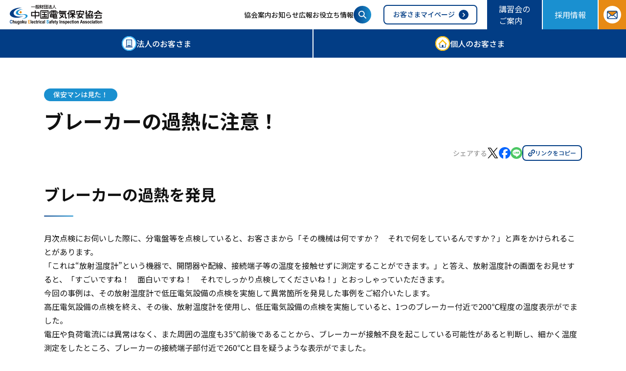

--- FILE ---
content_type: text/html; charset=utf-8
request_url: https://www.ces.or.jp/useful/column/column_02.html
body_size: 7763
content:
<!DOCTYPE html>
<html lang="ja">
  <head>
<!-- Google Tag Manager -->
<script>(function (w, d, s, l, i) {
w[l] = w[l] || []; w[l].push({
'gtm.start':
new Date().getTime(), event: 'gtm.js'
}); var f = d.getElementsByTagName(s)[0],
j = d.createElement(s), dl = l != 'dataLayer' ? '&l=' + l : ''; j.async = true; j.src =
'https://www.googletagmanager.com/gtm.js?id=' + i + dl; f.parentNode.insertBefore(j, f);
})(window, document, 'script', 'dataLayer', 'GTM-K8JS8MB');</script>
<!-- End Google Tag Manager -->

  <meta charset="UTF-8" />
  <meta name="viewport" content="width=device-width" />
  <link rel="preconnect" href="https://fonts.googleapis.com" />
  <link rel="preconnect" href="https://fonts.gstatic.com" crossorigin />
  <link href="https://fonts.googleapis.com/css2?family=Noto+Sans+JP:wght@400;500;700&display=swap" rel="stylesheet" />
  <link rel="stylesheet" href="/assets/swiper/swiper-bundle.min.css" />
  <link rel="stylesheet" href="/assets/splide/css/splide.min.css" />
  <link rel="stylesheet" href="/assets/css/style.css" />
  <link rel="stylesheet" href="/assets/css/page/unique.css">

  
  
  
  
                                              
  <title>ブレーカーの過熱に注意！ | 電気にまつわるヒヤリハット・技術コラム | お役立ち情報 | 中国電気保安協会</title>
  <meta name="description" content="電気にまつわるヒヤリハット・技術コラムページです。中国電気保安協会は、電気の保安を通じ、地域社会に貢献することを基本理念に活動しております。">
  <meta name="keywords" content="電気保安協会,エネルギー管理士,電気,省エネ,保安,安全,漏電,感電,停電,中国地方">
  <meta property="og:description" content="電気にまつわるヒヤリハット・技術コラムページです。中国電気保安協会は、電気の保安を通じ、地域社会に貢献することを基本理念に活動しております。" />
  <meta property="og:title" content="ブレーカーの過熱に注意！ | 電気にまつわるヒヤリハット・技術コラム | お役立ち情報 | 中国電気保安協会" />
  <meta property="og:url" content="https://www.ces.or.jp/useful/column/column_02.html" />
  <meta property="og:site_name" content="中国電気保安協会" />
  <meta property="og:image" content="https://www.ces.or.jp/assets/images/img_ogimage.png" />
  <meta name="format-detection" content="telephone=no">
  <link rel="icon" href="https://www.ces.or.jp/assets/images/favicon.ico" />
  <link rel="apple-touch-icon" sizes="180x180" href="https://www.ces.or.jp/assets/images/apple-touch-icon.png">
</head>

  <body>
    <!-- Google Tag Manager (noscript) -->
<noscript><iframe src="https://www.googletagmanager.com/ns.html?id=GTM-K8JS8MB" height="0" width="0"
style="display:none;visibility:hidden"></iframe></noscript>
<!-- End Google Tag Manager (noscript) -->



<header class="bl_header">
  <div class="bl_header_upper">
    <div class="bl_headerUpper">
      <div class="bl_headerUpper_container">
        <div class="bl_headerUpper_logo">
          <a href="/index.html"><img src="/assets/images/logo.svg" /></a>
        </div>
        <div class="bl_headerUpper_contentUnit u_sptabHide">
          <div class="bl_headerUpperContent01 js_headerUpperContent01">
            <div
              class="bl_headerUpperContent01_container bl_headerUpperContent01_container__list js_headerUpperContent01_list"
            >
              <ul class="bl_headerUpperContent01_list">
                <li><a href="/guide/">協会案内</a></li>
                <li><a href="/news/">お知らせ</a></li>
                <li><a href="/ad/">広報</a></li>
                <li><a href="/useful/">お役立ち情報</a></li>
              </ul>
              <button type="button" class="el_headerSearchButton js_headerUpperContent01_button01"></button>
            </div>
            <div
              class="bl_headerUpperContent01_container bl_headerUpperContent01_container__search js_headerUpperContent01_search"
            >
              <form class="el_searchInput" action="/result/" method="get">
                <input type="hidden" name="cx" value="013917465299826956040:m_c3wthgmio" />
                <input type="hidden" name="ie" value="UTF-8" />
                <input class="el_searchInput_input" name="q" type="text" placeholder="サイト内検索" />
                <button class="el_searchInput_button js_headerUpperContent01_button02" type="submit" name="sa">
                  検索
                </button>
              </form>
              <script type="text/javascript" src="https://www.google.com/cse/brand?form=cse-search-box&lang=ja"></script>
            </div>
          </div>
          <div class="bl_headerUpperContent02">
            <a class="el_buttonOutline el_buttonOutline__small" href="https://mypage.ces.or.jp">お客さまマイページ</a>          </div>
          <div class="bl_headerUpperContent03">
            <a class="bl_headerUpperContent03_button01" href="/training/">講習会の<br />ご案内</a>
            <a class="bl_headerUpperContent03_button02" href="/recruit/">採用情報</a>
            <a class="bl_headerUpperContent03_button03" href="/contact"
              ><span class="text">お問い合わせ・<br />お申し込み</span></a
            >
          </div>
        </div>
        <div class="bl_headerUpper_hamburgerButton u_pcHide">
          <button type="button" class="el_hamburgerButton js_spMenuOpen"></button>
        </div>
      </div>
    </div>
  </div>
      <div class="bl_header_lower js_headerLower js_headerLower__notSaiyo">
      <ul class="bl_headerLowerLinkList u_sptabHide">
              <li class="bl_headerLowerLinkList_item bl_headerLowerLinkListItem bl_headerLowerLinkListItem__hojin js_megaMenuParent">
          <button class="bl_headerLowerLinkListItem_button js_megaMenuButton">法人のお客さま</button>
          <nav class="bl_headerLowerLinkListItem_megaMenu bl_megaMenu js_megaMenu">
            <div class="bl_megaMenu_container">
              <div class="bl_megaMenu_title">
                <a href="/security/" class="el_textLink">法人のお客さまTOP</a>
              </div>
              <div class="bl_megaMenu_content">
                <div class="bl_megaMenu_twoCol">
                  <div>
                    <div class="bl_hojinMenuSection01Unit">
                      <section class="bl_hojinMenuSection01">
                        <h3 class="bl_hojinMenuSection01_title">ご契約中のお客さま</h3>
                        <ul class="bl_hojinMenuSection01_list">
                                                      <li>
                              <a href="https://mypage.ces.or.jp" class="bl_hojinMenuSection01_link el_textLink">お客さまマイページ ログイン</a>
                            </li>
                                                    <li>
                            <a
                              href="https://trend.cdh.or.jp/trendweb/main/login_menu.cfm?kkcd=CGK"
                              target="_blank"
                              rel="noopener noreferrer"
                              class="bl_hojinMenuSection01_link el_textLink"
                              >デマンドeye ログイン</a
                            >
                          </li>
                          <li>
                            <a
                              href="https://chugoku.qdh.or.jp/pvremote/login.action"
                              target="_blank"
                              rel="noopener noreferrer"
                              class="bl_hojinMenuSection01_link el_textLink"
                              >太陽光発電遠隔運転・停止システム ログイン</a
                            >
                          </li>
                        </ul>
                      </section>
                      <section class="bl_hojinMenuSection01">
                        <h3 class="bl_hojinMenuSection01_title">新規契約をご検討中のお客さま</h3>
                        <ul class="bl_hojinMenuSection01_list">
                          <li><a target="_blank" rel="noopener noreferrer" href="https://ces.form.kintoneapp.com/public/contact?inqury1=見積依頼&inqury2=保安管理業務" class="bl_hojinMenuSection01_link el_textLink">見積もり依頼</a></li>
                        </ul>
                      </section>
                    </div>
                  </div>
                  <div class="bl_megaMenuSectionContainer">
                    <div class="bl_megaMenuSectionUnit">
                      <section class="bl_megaMenuSection">
                        <h3 class="bl_megaMenuSection_title">
                          <a href="/security/management/" class="el_textLink">保安管理業務</a>
                        </h3>
                        <ul class="bl_megaMenuSection_list">
                          <li><a href="/security/management/accident.html">電気事故受付・出動サービス</a></li>
                          <li><a href="/security/management/everyday.html">絶縁監視装置による見守り</a></li>
                          <li><a href="/security/management/demand/">デマンド管理業務</a></li>
                          <!--<li><a href="/security/management/solar_battery/">太陽光</a></li>-->
                          <li><a href="/security/management/equipment.html">設備改修</a></li>
                          <li><a href="/security/management/energy.html">省エネ支援</a></li>
                        </ul>
                      </section>
                    </div>
                    <div class="bl_megaMenuSectionUnit">
                      <section class="bl_megaMenuSection">
                        <h3 class="bl_megaMenuSection_title">
                          <a href="/security/technology/" class="el_textLink">試験業務</a>
                        </h3>
                        <ul class="bl_megaMenuSection_list">
                          <li><a href="/security/technology/insulation.html">絶縁耐力試験</a></li>
                          <li><a href="/security/technology/protection.html">保護継電器の特性試験</a></li>
                        </ul>
                      </section>
                      <section class="bl_megaMenuSection">
                        <h3 class="bl_megaMenuSection_title">
                          <a href="/contact#security" class="el_textLink">法人のお客さま お問い合わせ</a>
                        </h3>
                      </section>
                    </div>
                  </div>
                </div>
              </div>
            </div>
          </nav>
        </li>
                    <li class="bl_headerLowerLinkList_item bl_headerLowerLinkListItem bl_headerLowerLinkListItem__kojin js_megaMenuParent">
          <button class="bl_headerLowerLinkListItem_button js_megaMenuButton">個人のお客さま</button>
          <nav class="bl_headerLowerLinkListItem_megaMenu bl_megaMenu js_megaMenu">
            <div class="bl_megaMenu_container">
              <div class="bl_megaMenu_title">
                <a href="/consumer/" class="el_textLink">個人のお客さまTOP</a>
              </div>
              <div class="bl_megaMenu_content">
                <div class="bl_megaMenu_fourCol">
                  <section class="bl_megaMenuSection">
                    <h3 class="bl_megaMenuSection_title">
                      <a href="/consumer/caution.html" class="el_textLink">ご注意</a>
                    </h3>
                  </section>
                  <section class="bl_megaMenuSection">
                    <h3 class="bl_megaMenuSection_title">
                      <a href="/consumer/regular.html" class="el_textLink">定期調査業務</a>
                    </h3>
                    <ul class="bl_megaMenuSection_list">
                      <li><a href="/consumer/regular.html#regular00">調査実施日の事前お知らせ</a></li>
                      <li><a href="/consumer/regular.html#regular01">ご在宅時の定期調査</a></li>
                      <li><a href="/consumer/regular.html?tab=second#regular01">ご不在時の定期調査</a></li>
                      <li><a href="/consumer/regular.html#regular02">調査員の服装や証明書、費用について</a></li>
                      <li><a href="/consumer/regular.html#regular03">よくあるご質問</a></li>
                    </ul>
                  </section>
                  <section class="bl_megaMenuSection">
                    <h3 class="bl_megaMenuSection_title">
                      <a href="/consumer/completion.html" class="el_textLink">竣工調査業務</a>
                    </h3>
                    <ul class="bl_megaMenuSection_list">
                      <li><a href="/consumer/completion.html#completion01">竣工調査の主な流れ</a></li>
                      <li><a href="/consumer/completion.html#completion02">調査員の服装や証明書、費用について</a></li>
                      <li><a href="/consumer/completion.html#completion03">よくあるご質問</a></li>
                    </ul>
                  </section>
                  <section class="bl_megaMenuSection">
                    <h3 class="bl_megaMenuSection_title">
                      <a href="/contact#consumer" class="el_textLink">個人のお客さま お問い合わせ</a>
                    </h3>
                  </section>
                </div>
              </div>
            </div>
          </nav>
        </li>
          </ul>
          <ul class="bl_headerLowerLinkList u_pcHide">
        <li class="bl_headerLowerLinkList_item bl_headerLowerLinkListItem bl_headerLowerLinkListItem__hojin">
          <a class="bl_headerLowerLinkListItem_link" href="/security/">法人のお客さま</a>
        </li>
        <li class="bl_headerLowerLinkList_item bl_headerLowerLinkListItem bl_headerLowerLinkListItem__kojin">
          <a class="bl_headerLowerLinkListItem_link" href="/consumer/">個人のお客さま</a>
        </li>
      </ul>
      </div>
  <div class="u_pcHide">
    <div class="bl_spMenu js_spMenu">
      <div class="bl_spMenu_upper">
        <div class="bl_spMenuUpper">
          <div class="bl_spMenuUpper_logo">
            <a href="/index.html"><img src="/assets/images/logo.svg" /></a>
          </div>
          <button type="button" class="el_hamburgerButton is_active u_hideHeaderPc js_spMenuClose"></button>
        </div>
      </div>
      <div class="bl_spMenu_lower">
        <div class="bl_spMenuLowercontentUnit">
          <div class="bl_spMenuLowerContent01">
            <ul class="bl_spMenuLowerContent01_list">
              <li><a href="/guide/">協会案内</a></li>
              <li><a href="/news/">お知らせ</a></li>
              <li><a href="/ad/">広報</a></li>
              <li><a href="/useful/">お役立ち情報</a></li>
            </ul>
            <div class="bl_spMenuLowerContent01_search">
              <form class="el_searchInput el_searchInput__spMenu" action="/result/">
                <input type="hidden" name="cx" value="013917465299826956040:m_c3wthgmio" />
                <input type="hidden" name="ie" value="UTF-8" />
                <input class="el_searchInput_input" name="q" type="text" placeholder="サイト内検索" />
                <button class="el_searchInput_button js_headerUpperContent01_button02" type="submit" name="sa">
                  <span class="text">検索</span>
                </button>
              </form>
            </div>
          </div>
          <div class="bl_spMenuLowerContent02">
            <a class="el_buttonOutline el_buttonOutline__345" href="https://mypage.ces.or.jp">お客さまマイページ</a>          </div>
          <div class="bl_spMenuLowerContent03">
            <a class="bl_spMenuLowerContent03_button01" href="/training/">講習会のご案内</a>
            <a class="bl_spMenuLowerContent03_button02" href="/recruit/">採用情報</a>
            <a class="bl_spMenuLowerContent03_button03" href="/contact">お問い合わせ・お申し込み</a>
          </div>
        </div>
      </div>
    </div>
  </div>
</header>

    <main class="ly_main">
      <div class="ly_main_content ly_main_content__level4">
        <section>
          <div class="ly_container">
            <div>
              <span class="el_tagFixed el_tagFixed__large el_tagFixed__fsLarge el_tagFixed__lightBlue">保安マンは見た！</span>              <h1 class="el_headlineLevel1 u_mt2">ブレーカーの過熱に注意！</h1>
            </div>
            <div class="bl_entryInfo u_mt4">
              <div class="bl_entryInfo_left"></div>
              <div class="bl_entryInfo_right">
                <div class="bl_shere">
  <p class="bl_shere_text u_spHide">シェアする</p>
  <div class="bl_shere_buttonUnit">
    
                                        <a class="el_shereButton el_shereButton__x" href="http://twitter.com/share?url=https://www.ces.or.jp/useful/column/column_02.html&text=ブレーカーの過熱に注意！" target="_blank"></a>
      <a href="https://www.facebook.com/sharer.php?u=https://www.ces.or.jp/useful/column/column_02.html" class="el_shereButton el_shereButton__fb"></a>
      <a href="https://social-plugins.line.me/lineit/share?url=https://www.ces.or.jp/useful/column/column_02.html&text=ブレーカーの過熱に注意！" class="el_shereButton el_shereButton__line"></a>
        <button class="el_linkShereButton js_linkShereButton"><span class="text">リンクをコピー</span></button>
  </div>
</div>
<script>
  document.addEventListener("DOMContentLoaded", function () {
    const btn = document.querySelector('.js_linkShereButton');

    // コピー処理（btnがクリックされたらtxtをコピーする）
    btn.addEventListener('click', () => {
      if (!navigator.clipboard) {
        alert("このブラウザは、リンクのコピーに対応していません。");
        return;
      }

      navigator.clipboard.writeText("https://www.ces.or.jp/useful/column/column_02.html").then(
        () => {
          alert('リンクをコピーしました。');
        },
        () => {
          alert('リンクのコピーに失敗しました。');
        });
    });
  });
</script>

              </div>
            </div>
            <!-- 本文開始 -->
            <div class="u_mt8">
              <div class="bl_entry bl_entry__news">
                                  <h2>ブレーカーの過熱を発見</h2>
                                  <p>月次点検にお伺いした際に、分電盤等を点検していると、お客さまから「その機械は何ですか？　それで何をしているんですか？」と声をかけられることがあります。<br>「これは“放射温度計”という機器で、開閉器や配線、接続端子等の温度を接触せずに測定することができます。」と答え、放射温度計の画面をお見せすると、「すごいですね！　面白いですね！　それでしっかり点検してくださいね！」とおっしゃっていただきます。<br>今回の事例は、その放射温度計で低圧電気設備の点検を実施して異常箇所を発見した事例をご紹介いたします。<br>高圧電気設備の点検を終え、その後、放射温度計を使用し、低圧電気設備の点検を実施していると、1つのブレーカー付近で200℃程度の温度表示がでました。<br>電圧や負荷電流には異常はなく、また周囲の温度も35℃前後であることから、ブレーカーが接触不良を起こしている可能性があると判断し、細かく温度測定をしたところ、ブレーカーの接続端子部付近で260℃と目を疑うような表示がでました。<br>これは危険な状態であると判断し、すぐに周囲で作業していた連絡責任者の方に事情を説明し、使用している設備の停止とブレーカーを切る許可をいただき点検をしました。<br>原因を調査したところ、ブレーカーの接続端子部のわずかなゆるみが発見され、接触不良となり過熱に至ったことが推定されました。 応急処置として、このブレーカーを予備のブレーカーに取り替え仮復旧を行い、後日電気工事業者にて新しいものに交換していただくよう連絡責任者の方に依頼しました。</p>
                                  <div class="el_image"><img src="https://www.ces.or.jp/useful/.assets/thumbnail/useful_column_02-640wri.png" alt=""   class="asset asset-image" style="max-width:100%;height:auto;display:block"></div>
                                  <p>過熱の原因は、接続端子部のわずかなゆるみによる接触不良と考えられますが、目視による点検ではこのような不具合はなかなか発見できないものです。今後も細心の注意をはらいながら点検を行っていきますが、お客さまにも、電気設備に異変を感じたら担当保安技師に相談してくださるようお願いしました。これからも、放射温度計等の測定機器を適宜使用し、より精度の高い保安管理を目指してまいります。</p>
                                  <div class="spacer100"></div>
                                                          <div class="u_tabpcMt24 u_spMt20">
            <div class="u_textCenter">
              <a class="el_buttonOutline el_buttonOutline__back" href="https://www.ces.or.jp/useful/">お役立ち情報トップに戻る</a>
            </div>
          </div>
                                </div>
            </div>
            <!-- 本文終了 -->
          </div>
        </section>
      </div>
      <div class="bl_breadcrumb">
        <ul class="bl_breadcrumb_list">
          <li class="bl_breadcrumb_item"><a href="/index.html">ホーム</a></li>
          <li class="bl_breadcrumb_item"><a href="https://www.ces.or.jp/useful/">お役立ち情報</a></li>
          <li class="bl_breadcrumb_item"><a href="https://www.ces.or.jp/useful/column/">電気にまつわるヒヤリハット・技術コラム</a></li>
          <li class="bl_breadcrumb_item">ブレーカーの過熱に注意！</li>
        </ul>
      </div>
    </main>
    <button class="bl_pagetop u_pcHide js_pagetop"><span>ページトップへ</span></button>
<footer class="bl_footer">
  <div class="bl_footer_container">
    <div class="bl_footer_upper">
      <div class="bl_footerUpper">
        <div class="bl_footerUpper_container">
          <div class="bl_footerUpperContent01">
            <div class="bl_footerUpperContent01_logo">
              <a href="/index.html"><img src="/assets/images/logo.svg" /></a>
            </div>
            <div class="bl_footerUpperContent01_buttonUnit">
              <a class="el_buttonOutline el_buttonOutline__footer01" href="/contact">お問い合わせ</a>
              <a class="el_buttonOutline el_buttonOutline__footer02" href="/trouble">トラブル・災害が起こったら</a>
            </div>
          </div>
          <div class="bl_footerUpperContentUnit">
            <div class="bl_footerUpperContent02">
              <section class="bl_footerMenuSection js_toggleMenu">
                <div class="bl_footerMenuSection_titleWrapper u_sptabHide">
                  <h3 class="bl_footerMenuSection_title">
                    <a href="/security/" class="el_textLink">法人のお客さま</a>
                  </h3>
                </div>
                <div class="bl_footerMenuSection_titleWrapper u_pcHide">
                  <h3 class="bl_footerMenuSection_title js_toggleMenu_text">法人のお客さま</h3>
                  <button class="bl_footerMenuSection_button u_pcHide js_toggleMenu_button" type=""></button>
                </div>
                <div class="bl_footerMenuSection_content js_toggleMenu_content">
                  <ul class="el_footerMenuList">
                    <li class="u_pcHide"><a href="/security/">法人のお客さまトップ</a></li>
                    <li><a href="/security/management/">保安管理業務</a></li>
                    <li><a href="/security/technology/">試験業務</a></li>
                    <li><a href="/security/customer/">事例紹介・お客さまの声</a></li>
                  </ul>
                </div>
              </section>
              <section class="bl_footerMenuSection js_toggleMenu">
                <div class="bl_footerMenuSection_titleWrapper u_sptabHide">
                  <h3 class="bl_footerMenuSection_title">
                    <a href="/consumer/" class="el_textLink">個人のお客さま</a>
                  </h3>
                </div>
                <div class="bl_footerMenuSection_titleWrapper u_pcHide">
                  <h3 class="bl_footerMenuSection_title js_toggleMenu_text">個人のお客さま</h3>
                  <button class="bl_footerMenuSection_button u_pcHide js_toggleMenu_button" type=""></button>
                </div>
                <div class="bl_footerMenuSection_content js_toggleMenu_content">
                  <ul class="el_footerMenuList">
                    <li class="u_pcHide"><a href="/consumer/">個人のお客さまトップ</a></li>
                    <li><a href="/consumer/regular.html">定期調査業務</a></li>
                    <li><a href="/consumer/completion.html">竣工調査業務</a></li>
                  </ul>
                </div>
              </section>
            </div>
            <div class="bl_footerUpperContent02">
              <section class="bl_footerMenuSection js_toggleMenu">
                <div class="bl_footerMenuSection_titleWrapper u_sptabHide">
                  <h3 class="bl_footerMenuSection_title"><a href="/news/" class="el_textLink">お知らせ一覧</a></h3>
                </div>
                <div class="bl_footerMenuSection_titleWrapper u_pcHide">
                  <h3 class="bl_footerMenuSection_title js_toggleMenu_text">お知らせ一覧</h3>
                  <button class="bl_footerMenuSection_button u_pcHide js_toggleMenu_button" type=""></button>
                </div>
                <div class="bl_footerMenuSection_content js_toggleMenu_content">
                  <ul class="el_footerMenuList">
                    <li class="u_pcHide"><a href="/news/">お知らせ一覧トップ</a></li>
                    <li><a href="/training/">講習会のご案内</a></li>
                  </ul>
                </div>
              </section>
              <section class="bl_footerMenuSection js_toggleMenu">
                <div class="bl_footerMenuSection_titleWrapper u_sptabHide">
                  <h3 class="bl_footerMenuSection_title"><a href="/guide/" class="el_textLink">協会案内</a></h3>
                </div>
                <div class="bl_footerMenuSection_titleWrapper u_pcHide">
                  <h3 class="bl_footerMenuSection_title js_toggleMenu_text">協会案内</h3>
                  <button class="bl_footerMenuSection_button u_pcHide js_toggleMenu_button" type=""></button>
                </div>
                <div class="bl_footerMenuSection_content js_toggleMenu_content">
                  <ul class="el_footerMenuList">
                    <li class="u_pcHide"><a href="/guide/">協会案内トップ</a></li>
                    <li><a href="/guide/about.html">私たちについて</a></li>
                    <li><a href="/guide/company.html">事業所一覧</a></li>
                    <li><a href="/guide/link.html">リンク集</a></li>
                  </ul>
                </div>
              </section>
            </div>
            <div class="bl_footerUpperContent02">
              <section class="bl_footerMenuSection">
                <div class="bl_footerMenuSection_titleWrapper">
                  <h3 class="bl_footerMenuSection_title">
                    <a href="/useful/" class="el_textLink u_sptabHide">お役立ち情報</a>
                    <a href="/useful/" class="el_textLinkFooter u_pcHide">お役立ち情報</a>
                  </h3>
                </div>
              </section>
              <section class="bl_footerMenuSection">
                <div class="bl_footerMenuSection_titleWrapper">
                  <h3 class="bl_footerMenuSection_title">
                    <a href="/ad/" class="el_textLink u_sptabHide">広報</a>
                    <a href="/ad/" class="el_textLinkFooter u_pcHide">広報</a>
                  </h3>
                </div>
              </section>
              <section class="bl_footerMenuSection">
                <div class="bl_footerMenuSection_titleWrapper">
                  <h3 class="bl_footerMenuSection_title">
                    <a href="/recruit/" class="el_textLink u_sptabHide">採用情報</a>
                    <a href="/recruit/" class="el_textLinkFooter u_pcHide">採用情報</a>
                  </h3>
                </div>
              </section>
            </div>
          </div>
        </div>
      </div>
    </div>
    <div class="bl_footer_lower">
      <div class="bl_footerLower">
        <div class="bl_footerLower_container">
          <ul class="bl_footerLower_linkList">
            <li><a href="/privacy">個人情報保護方針（プライバシーポリシー）</a></li>
            <li><a href="/sitepolicy">サイトのご利用について</a></li>
          </ul>
          <div class="bl_footerLower_youtube">
            <a target="_blank" rel="noopener noreferrer" href="https://www.youtube.com/channel/UC0VmyCRxwsTudFrf8oFyaBg"><img src="/assets/images/icon_youtube_01.svg" /></a>
          </div>
        </div>
      </div>
    </div>
  </div>
</footer>
<div class="bl_copyright">
  <p class="bl_copyright_text">Copyright © Chugoku Electrical Safety Inspection Association All rights reserved.</p>
</div>
<script
  src="https://code.jquery.com/jquery-3.7.1.min.js"
  integrity="sha256-/JqT3SQfawRcv/BIHPThkBvs0OEvtFFmqPF/lYI/Cxo="
  crossorigin="anonymous"
></script>
<script src="/assets/swiper/swiper-bundle.min.js"></script>
<script src="/assets/splide/js/splide.min.js"></script>
<script src="/assets/scripts/app.js" defer></script>
<script src="/assets/scripts/unique.js" defer></script>

  </body>
</html>


--- FILE ---
content_type: text/css
request_url: https://www.ces.or.jp/assets/css/style.css
body_size: 27437
content:
@charset "UTF-8";
/*! normalize.css v8.0.1 | MIT License | github.com/necolas/normalize.css */
/* Document
   ========================================================================== */
/**
 * 1. Correct the line height in all browsers.
 * 2. Prevent adjustments of font size after orientation changes in iOS.
 */
html {
  line-height: 1.15; /* 1 */
  text-size-adjust: 100%; /* 2 */
}

/* Sections
     ========================================================================== */
/**
   * Remove the margin in all browsers.
   */
body {
  margin: 0;
}

/**
   * Render the `main` element consistently in IE.
   */
main {
  display: block;
}

/**
   * Correct the font size and margin on `h1` elements within `section` and
   * `article` contexts in Chrome, Firefox, and Safari.
   */
h1 {
  margin: 0.67em 0;
  font-size: 2em;
}

/* Grouping content
     ========================================================================== */
/**
   * 1. Add the correct box sizing in Firefox.
   * 2. Show the overflow in Edge and IE.
   */
hr {
  box-sizing: content-box; /* 1 */
  height: 0; /* 1 */
  overflow: visible; /* 2 */
}

/**
   * 1. Correct the inheritance and scaling of font size in all browsers.
   * 2. Correct the odd `em` font sizing in all browsers.
   */
pre {
  font-family: monospace; /* 1 */
  font-size: 1em; /* 2 */
}

/* Text-level semantics
     ========================================================================== */
/**
   * Remove the gray background on active links in IE 10.
   */
a {
  background-color: transparent;
}

/**
   * 1. Remove the bottom border in Chrome 57-
   * 2. Add the correct text decoration in Chrome, Edge, IE, Opera, and Safari.
   */
abbr[title] {
  text-decoration: underline; /* 2 */
  text-decoration: underline dotted; /* 2 */
  border-bottom: none; /* 1 */
}

/**
   * Add the correct font weight in Chrome, Edge, and Safari.
   */
b,
strong {
  font-weight: bolder;
}

/**
   * 1. Correct the inheritance and scaling of font size in all browsers.
   * 2. Correct the odd `em` font sizing in all browsers.
   */
code,
kbd,
samp {
  font-family: monospace; /* 1 */
  font-size: 1em; /* 2 */
}

/**
   * Add the correct font size in all browsers.
   */
small {
  font-size: 80%;
}

/**
   * Prevent `sub` and `sup` elements from affecting the line height in
   * all browsers.
   */
sub,
sup {
  position: relative;
  font-size: 75%;
  line-height: 0;
  vertical-align: baseline;
}

sub {
  bottom: -0.25em;
}

sup {
  top: -0.5em;
}

/* Embedded content
     ========================================================================== */
/**
   * Remove the border on images inside links in IE 10.
   */
img {
  border-style: none;
}

/* Forms
     ========================================================================== */
/**
   * 1. Change the font styles in all browsers.
   * 2. Remove the margin in Firefox and Safari.
   */
button,
input,
optgroup,
select,
textarea {
  margin: 0; /* 2 */
  font-family: inherit; /* 1 */
  font-size: 100%; /* 1 */
  line-height: 1.15; /* 1 */
}

/**
   * Show the overflow in IE.
   * 1. Show the overflow in Edge.
   */
button,
input {
  /* 1 */
  overflow: visible;
}

/**
   * Remove the inheritance of text transform in Edge, Firefox, and IE.
   * 1. Remove the inheritance of text transform in Firefox.
   */
button,
select {
  /* 1 */
  text-transform: none;
}

/**
   * Correct the inability to style clickable types in iOS and Safari.
   */
button,
[type="button"],
[type="reset"],
[type="submit"] {
  appearance: button;
}

/**
   * Remove the inner border and padding in Firefox.
   */
button::-moz-focus-inner,
[type="button"]::-moz-focus-inner,
[type="reset"]::-moz-focus-inner,
[type="submit"]::-moz-focus-inner {
  padding: 0;
  border-style: none;
}

/**
   * Restore the focus styles unset by the previous rule.
   */
button:-moz-focusring,
[type="button"]:-moz-focusring,
[type="reset"]:-moz-focusring,
[type="submit"]:-moz-focusring {
  outline: 1px dotted ButtonText;
}

/**
   * Correct the padding in Firefox.
   */
fieldset {
  padding: 0.35em 0.75em 0.625em;
}

/**
   * 1. Correct the text wrapping in Edge and IE.
   * 2. Correct the color inheritance from `fieldset` elements in IE.
   * 3. Remove the padding so developers are not caught out when they zero out
   *    `fieldset` elements in all browsers.
   */
legend {
  box-sizing: border-box; /* 1 */
  display: table; /* 1 */
  max-width: 100%; /* 1 */
  padding: 0; /* 3 */
  color: inherit; /* 2 */
  white-space: normal; /* 1 */
}

/**
   * Add the correct vertical alignment in Chrome, Firefox, and Opera.
   */
progress {
  vertical-align: baseline;
}

/**
   * Remove the default vertical scrollbar in IE 10+.
   */
textarea {
  overflow: auto;
}

/**
   * 1. Add the correct box sizing in IE 10.
   * 2. Remove the padding in IE 10.
   */
[type="checkbox"],
[type="radio"] {
  box-sizing: border-box; /* 1 */
  padding: 0; /* 2 */
}

/**
   * Correct the cursor style of increment and decrement buttons in Chrome.
   */
[type="number"]::-webkit-inner-spin-button,
[type="number"]::-webkit-outer-spin-button {
  height: auto;
}

/**
   * 1. Correct the odd appearance in Chrome and Safari.
   * 2. Correct the outline style in Safari.
   */
[type="search"] {
  appearance: textfield; /* 1 */
  outline-offset: -2px; /* 2 */
}

/**
   * Remove the inner padding in Chrome and Safari on macOS.
   */
[type="search"]::-webkit-search-decoration {
  appearance: none;
}

/**
   * 1. Correct the inability to style clickable types in iOS and Safari.
   * 2. Change font properties to `inherit` in Safari.
   */
::-webkit-file-upload-button {
  appearance: button; /* 1 */
  font: inherit; /* 2 */
}

/* Interactive
     ========================================================================== */
/*
   * Add the correct display in Edge, IE 10+, and Firefox.
   */
details {
  display: block;
}

/*
   * Add the correct display in all browsers.
   */
summary {
  display: list-item;
}

/* Misc
     ========================================================================== */
/**
   * Add the correct display in IE 10+.
   */
template {
  display: none;
}

/**
   * Add the correct display in IE 10.
   */
[hidden] {
  display: none;
}

*,
*::before,
*::after {
  box-sizing: border-box;
  overflow-wrap: anywhere;
}

html {
  overflow-x: hidden;
  font-size: 10px;
}

body {
  font-family: "Noto Sans JP", sans-serif;
  font-size: 1.6rem;
  font-style: normal;
  font-weight: normal;
  font-optical-sizing: auto;
  line-height: 1.75;
  color: #111;
  letter-spacing: 0;
  background-color: white;
  text-size-adjust: 100%;
  scroll-behavior: unset;
  /* stylelint-disable-next-line */
  -webkit-text-size-adjust: 100%;
}

h1,
h2,
h3,
h4,
h5,
h6,
p,
ul,
ol,
li,
figure,
dl,
dt,
dd,
div,
span,
hr {
  padding: 0;
  margin: 0;
}

img {
  max-width: 100%;
}

ul,
ol,
li {
  list-style: none;
}

table {
  border-spacing: 0;
}

th,
td {
  padding: 0;
}

a {
  color: #111;
  text-decoration: none;
}

button {
  padding: 0;
  cursor: pointer;
  background-color: unset;
  border: unset;
}

input,
textarea,
select,
option {
  padding: 0;
  background-color: white;
  appearance: none;
  /* stylelint-disable-next-line */
  -webkit-appearance: none;
}

select {
  cursor: pointer;
}

address {
  font-style: normal;
}

fieldset {
  padding: 0;
  margin: 0;
  border: unset;
}

.saiyo_container,
.bl_megaMenu_container,
.bl_WidthFull_container,
.bl_footer_container,
.bl_pageHead_container,
.bl_breadcrumb_list,
.ly_container {
  width: 100%;
  max-width: 1220px;
  margin-right: auto;
  margin-left: auto;
}
@media all and (max-width: 767.98px) {
  .saiyo_container,
  .bl_megaMenu_container,
  .bl_WidthFull_container,
  .bl_footer_container,
  .bl_pageHead_container,
  .bl_breadcrumb_list,
  .ly_container {
    padding-right: 15px;
    padding-left: 15px;
  }
}
@media all and (min-width: 768px) {
  .saiyo_container,
  .bl_megaMenu_container,
  .bl_WidthFull_container,
  .bl_footer_container,
  .bl_pageHead_container,
  .bl_breadcrumb_list,
  .ly_container {
    padding-right: 60px;
    padding-left: 60px;
  }
}

.ly_container_overflow {
  width: 100dvw;
}
@media all and (max-width: 767.98px) {
  .ly_container_overflow {
    margin-left: -15px;
  }
}
@media all and (min-width: 768px) {
  .ly_container_overflow {
    margin-left: -60px;
  }
}
@media all and (min-width: 1220px) {
  .ly_container_overflow {
    margin-left: calc(calc((100dvw - 1100px) / 2) * -1);
  }
}

@media all and (max-width: 1099.98px) {
  .ly_main {
    padding-top: 120px;
  }
}
@media all and (min-width: 1100px) {
  .ly_main {
    padding-top: 118px;
  }
}
.ly_main_content__level2 {
  padding-bottom: 120px;
}
@media all and (max-width: 767.98px) {
  .ly_main_content__level2 {
    padding-top: 40px;
  }
}
@media all and (min-width: 768px) {
  .ly_main_content__level2 {
    padding-top: 80px;
  }
}
.ly_main_content__level3,
.ly_main_content__level4 {
  padding-bottom: 100px;
}
@media all and (min-width: 768px) {
  .ly_main_content__level3,
  .ly_main_content__level4 {
    padding-top: 60px;
  }
}
@media all and (max-width: 767.98px) {
  .ly_main_content__level3 {
    padding-top: 40px;
  }
}
@media all and (max-width: 767.98px) {
  .ly_main_content__level4 {
    padding-top: 50px;
  }
}
.ly_main_content__noPb {
  padding-bottom: 0;
}

.ly_news {
  display: grid;
}
@media all and (max-width: 1099.98px) {
  .ly_news {
    grid-template-columns: 100%;
    row-gap: 30px;
  }
}
@media all and (min-width: 1100px) {
  .ly_news {
    grid-template-columns: auto 1fr;
    column-gap: 60px;
  }
}
@media all and (min-width: 1100px) {
  .ly_news_side {
    width: 330px;
  }
}
.ly_twoCol {
  display: grid;
}
.ly_twoCol__infoCard {
  gap: 20px;
}
@media all and (max-width: 767.98px) {
  .ly_twoCol__infoCard {
    grid-template-columns: 100%;
    max-width: 540px;
    margin-right: auto;
    margin-left: auto;
  }
}
@media all and (min-width: 768px) {
  .ly_twoCol__infoCard {
    grid-template-columns: 1fr 1fr;
  }
}

@media all and (max-width: 767.98px) {
  .ly_sectionLevel2 + .ly_sectionLevel2 {
    margin-top: 80px;
  }
}
@media all and (min-width: 768px) {
  .ly_sectionLevel2 + .ly_sectionLevel2 {
    margin-top: 120px;
  }
}
.ly_sectionLevel2_title + .ly_sectionLevel2_contentWrapper {
  margin-top: 30px;
}
.ly_sectionLevel2_content + .ly_sectionLevel2_content {
  margin-top: 30px;
}

@media all and (max-width: 767.98px) {
  .ly_sectionLevel3 + .ly_sectionLevel3 {
    margin-top: 50px;
  }
}
@media all and (min-width: 768px) {
  .ly_sectionLevel3 + .ly_sectionLevel3 {
    margin-top: 60px;
  }
}
.ly_sectionLevel3_title + .ly_sectionLevel3_contentWrapper {
  margin-top: 20px;
}
.ly_sectionLevel3_content + .ly_sectionLevel3_content {
  margin-top: 20px;
}

.bl_pageHead_title,
.bl_pageHead02_title,
.el_headlineLevel1 {
  font-weight: bold;
  line-height: 1.5;
}
@media all and (max-width: 767.98px) {
  .bl_pageHead_title,
  .bl_pageHead02_title,
  .el_headlineLevel1 {
    font-size: 3.2rem;
  }
}
@media all and (min-width: 768px) {
  .bl_pageHead_title,
  .bl_pageHead02_title,
  .el_headlineLevel1 {
    font-size: 4rem;
  }
}

.bl_entry__news > h2:not([class]),
.bl_entry__news .twoCol h2:not([class]),
.bl_entry__customer > h2:not([class]),
.bl_entry__customer .twoCol h2:not([class]),
.bl_entry__column > h2:not([class]),
.bl_entry__column .twoCol h2:not([class]),
.el_headlineLevel2 {
  font-weight: bold;
  line-height: 1.75;
  text-align: left;
}
@media all and (max-width: 767.98px) {
  .bl_entry__news > h2:not([class]),
  .bl_entry__news .twoCol h2:not([class]),
  .bl_entry__customer > h2:not([class]),
  .bl_entry__customer .twoCol h2:not([class]),
  .bl_entry__column > h2:not([class]),
  .bl_entry__column .twoCol h2:not([class]),
  .el_headlineLevel2 {
    font-size: 2.8rem;
  }
}
@media all and (min-width: 768px) {
  .bl_entry__news > h2:not([class]),
  .bl_entry__news .twoCol h2:not([class]),
  .bl_entry__customer > h2:not([class]),
  .bl_entry__customer .twoCol h2:not([class]),
  .bl_entry__column > h2:not([class]),
  .bl_entry__column .twoCol h2:not([class]),
  .el_headlineLevel2 {
    font-size: 3.2rem;
  }
}
.bl_entry__news > h2:not([class])::after,
.bl_entry__news .twoCol h2:not([class])::after,
.bl_entry__customer > h2:not([class])::after,
.bl_entry__customer .twoCol h2:not([class])::after,
.bl_entry__column > h2:not([class])::after,
.bl_entry__column .twoCol h2:not([class])::after,
.el_headlineLevel2::after {
  display: block;
  width: 60px;
  height: 2px;
  margin-top: 0.5em;
  content: "";
  background-image: linear-gradient(to right, #023d85 0%, #1a90d0 100%);
  border-radius: 1px;
}

.el_headlineLevel2__noUnderline::after {
  display: none;
}
.el_headlineLevel2__center {
  text-align: center;
}
.el_headlineLevel2__center::after {
  margin-right: auto;
  margin-left: auto;
}

.bl_entry__news > h3:not([class]),
.bl_entry__news .twoCol h3:not([class]),
.bl_entry__customer > h3:not([class]),
.bl_entry__customer .twoCol h3:not([class]),
.bl_entry__column > h3:not([class]),
.bl_entry__column .twoCol h3:not([class]),
.bl_entry__interview > h2:not([class]),
.bl_entry__interview .twoCol h2:not([class]),
.el_headlineLevel3 {
  font-weight: bold;
  line-height: 1.5;
}
@media all and (max-width: 767.98px) {
  .bl_entry__news > h3:not([class]),
  .bl_entry__news .twoCol h3:not([class]),
  .bl_entry__customer > h3:not([class]),
  .bl_entry__customer .twoCol h3:not([class]),
  .bl_entry__column > h3:not([class]),
  .bl_entry__column .twoCol h3:not([class]),
  .bl_entry__interview > h2:not([class]),
  .bl_entry__interview .twoCol h2:not([class]),
  .el_headlineLevel3 {
    font-size: 2.4rem;
  }
}
@media all and (min-width: 768px) {
  .bl_entry__news > h3:not([class]),
  .bl_entry__news .twoCol h3:not([class]),
  .bl_entry__customer > h3:not([class]),
  .bl_entry__customer .twoCol h3:not([class]),
  .bl_entry__column > h3:not([class]),
  .bl_entry__column .twoCol h3:not([class]),
  .bl_entry__interview > h2:not([class]),
  .bl_entry__interview .twoCol h2:not([class]),
  .el_headlineLevel3 {
    font-size: 2.8rem;
  }
}

@media all and (max-width: 767.98px) {
  .el_headlineLevel3__small {
    font-size: 2rem;
  }
}
@media all and (min-width: 768px) {
  .el_headlineLevel3__small {
    font-size: 2.4rem;
  }
}

.el_titleCheck {
  position: relative;
  padding-left: 32px;
  font-weight: bold;
}
@media all and (max-width: 767.98px) {
  .el_titleCheck {
    font-size: 1.6rem;
  }
}
@media all and (min-width: 768px) {
  .el_titleCheck {
    font-size: 1.8rem;
  }
}
.el_titleCheck::before {
  position: absolute;
  left: 0;
  display: inline-block;
  width: 24px;
  height: 24px;
  content: "";
  background-image: url("/assets/images/icon_check_blue_01.svg");
  background-repeat: no-repeat;
  background-position: center;
  background-size: 100% 100%;
}
@media all and (max-width: 767.98px) {
  .el_titleCheck::before {
    top: 2px;
  }
}
@media all and (min-width: 768px) {
  .el_titleCheck::before {
    top: 4px;
  }
}
.el_titleCheck__allOrange {
  color: #febc00;
}
.el_titleCheck__allOrange::before {
  background-image: url("/assets/images/icon_check_orange_01.svg");
}
.el_titleCheck__checkOrange::before,
.el_titleCheck__stepOrange::before {
  background-image: url("/assets/images/icon_check_orange_01.svg");
}
.el_titleCheck__stepOrange .step {
  margin-right: 8px;
  color: #febc00;
}
.el_titleCheck__checkLightBlue::before {
  background-image: url("/assets/images/icon_check_lightBlue_01.svg");
}
@media all and (max-width: 767.98px) {
  .el_titleCheck__large {
    font-size: 1.8rem;
  }
}
@media all and (min-width: 768px) {
  .el_titleCheck__large {
    padding-left: 36px;
    font-size: 2.2rem;
  }
}
@media all and (max-width: 767.98px) {
  .el_titleCheck__large::before {
    top: 4px;
  }
}
@media all and (min-width: 768px) {
  .el_titleCheck__large::before {
    top: 5px;
    width: 28px;
    height: 28px;
  }
}
@media all and (max-width: 767.98px) {
  .el_titleCheck__Xlarge {
    padding-left: 39px;
    font-size: 2rem;
  }
}
@media all and (min-width: 768px) {
  .el_titleCheck__Xlarge {
    padding-left: 48px;
    font-size: 2.8rem;
  }
}
@media all and (max-width: 767.98px) {
  .el_titleCheck__Xlarge::before {
    top: 2px;
    width: 31px;
    height: 31px;
  }
}
@media all and (min-width: 768px) {
  .el_titleCheck__Xlarge::before {
    top: 5px;
    width: 40px;
    height: 40px;
  }
}

.el_discList {
  padding-left: 14px;
  text-indent: -14px;
}
.el_discList li::before {
  display: inline-block;
  width: 8px;
  height: 8px;
  margin-right: 6px;
  vertical-align: 2px;
  content: "";
  background-color: #023d85;
  border-radius: 50%;
}
.el_discList li a {
  color: #023d85;
  text-decoration: underline;
}
.el_discList li a:hover {
  text-decoration: none;
}
@media all and (min-width: 768px) {
  .el_discList li a[href^="tel:"] {
    color: #111;
    text-decoration: none;
    pointer-events: none;
  }
}
.el_discList li + li {
  margin-top: 1em;
}
.el_discList__allBlue li {
  color: #023d85;
}

.el_decimalList {
  counter-reset: decimalListCounter;
}
.el_decimalList li {
  counter-increment: decimalListCounter;
}
@media all and (max-width: 767.98px) {
  .el_decimalList li {
    padding-left: calc(1.6rem + 6px);
  }
}
@media all and (min-width: 768px) {
  .el_decimalList li {
    padding-left: calc(1.8rem + 6px);
  }
}
.el_decimalList li a {
  color: #023d85;
  text-decoration: underline;
}
.el_decimalList li a:hover {
  text-decoration: none;
}
@media all and (min-width: 768px) {
  .el_decimalList li a[href^="tel:"] {
    color: #111;
    text-decoration: none;
    pointer-events: none;
  }
}
.el_decimalList li::before {
  display: inline-block;
  font-weight: bold;
  color: #023d85;
  content: counter(decimalListCounter) ".";
}
@media all and (max-width: 767.98px) {
  .el_decimalList li::before {
    width: calc(1.6rem + 6px);
    margin-left: calc(calc(1.6rem + 6px) * -1 + 1.5px);
    font-size: 1.6rem;
  }
}
@media all and (min-width: 768px) {
  .el_decimalList li::before {
    width: calc(1.8rem + 6px);
    margin-left: calc(calc(1.8rem + 6px) * -1 + 1.5px);
    font-size: 1.8rem;
  }
}
@media all and (max-width: 767.98px) {
  .el_decimalList li:nth-child(n + 10) {
    padding-left: calc(1.6rem * 1.5 + 6px);
  }
}
@media all and (min-width: 768px) {
  .el_decimalList li:nth-child(n + 10) {
    padding-left: calc(1.8rem * 1.5 + 6px);
  }
}
@media all and (max-width: 767.98px) {
  .el_decimalList li:nth-child(n + 10)::before {
    width: calc(1.6rem * 1.5 + 6px);
    margin-left: calc(calc(1.6rem * 1.5 + 6px) * -1 + 1.5px);
  }
}
@media all and (min-width: 768px) {
  .el_decimalList li:nth-child(n + 10)::before {
    width: calc(1.8rem * 1.5 + 6px);
    margin-left: calc(calc(1.8rem * 1.5 + 6px) * -1 + 1.5px);
  }
}
.el_decimalList li + li {
  margin-top: 1em;
}
.el_decimalList__allBlue li {
  color: #023d85;
}

.el_noteList {
  font-size: 1.4rem;
  color: #333;
}
.el_noteList li {
  padding-left: calc(1em + 4px);
}
.el_noteList li::before {
  display: inline-block;
  width: calc(1em + 4px);
  margin-left: calc(calc(1em + 4px) * -1);
  content: "※";
}
.el_noteList li a {
  color: #023d85;
  text-decoration: underline;
}
.el_noteList li a:hover {
  text-decoration: none;
}
@media all and (min-width: 768px) {
  .el_noteList li a[href^="tel:"] {
    color: #111;
    text-decoration: none;
    pointer-events: none;
  }
}
.el_noteList li + li {
  margin-top: 0.5em;
}
.el_noteList__allBlue li {
  color: #023d85;
}

.bl_card_note,
.bl_cardHorizontal_note,
.el_note {
  font-size: 1.4rem;
  color: #333;
  padding-left: calc(1em + 4px);
}
.bl_card_note::before,
.bl_cardHorizontal_note::before,
.el_note::before {
  display: inline-block;
  width: calc(1em + 4px);
  margin-left: calc(calc(1em + 4px) * -1);
  content: "※";
}

.el_tag {
  display: inline-flex;
  align-items: center;
  justify-content: center;
  font-weight: 500;
  line-height: 1;
  color: white;
  background-color: #023d85;
  height: 25px;
  padding-right: 16px;
  padding-left: 16px;
  font-size: 1.2rem;
  border-radius: 12.5px;
}
.el_tag__lightBlue {
  background-color: #1a90d0;
}
.el_tag__orange {
  background-color: #e78a14;
}
.el_tag__red {
  background-color: #e71513;
}
.el_tag__yellow {
  background-color: #deb61b;
}
.el_tag__lightGreen {
  background-color: #8fc31e;
}
.el_tag__green {
  background-color: #39835a;
}
.el_tag__purple {
  background-color: #8738b1;
}
.el_tag__pink {
  background-color: #eb70a9;
}
.el_tag__black {
  background-color: #111;
}
.el_tag__large {
  font-size: 1.4rem;
}
.el_tag__square {
  height: 36px;
  padding-top: 8px;
  padding-bottom: 8px;
  border-radius: 4px;
}

.el_tagOutline {
  display: inline-flex;
  align-items: center;
  justify-content: center;
  font-weight: 500;
  line-height: 1;
  height: 25px;
  padding-right: 16px;
  padding-left: 16px;
  font-size: 1.2rem;
  border-radius: 12.5px;
  color: #023d85;
  background-color: white;
  border: 1px solid #023d85;
}
.el_tagOutline__large {
  font-size: 1.4rem;
}
.el_tagOutline__square {
  height: 36px;
  padding-top: 8px;
  padding-bottom: 8px;
  border-radius: 4px;
}
.el_tagOutline__lightBlue {
  color: #1a90d0;
  border: 1px solid #1a90d0;
}
.el_tagOutline__orange {
  color: #e78a14;
  border: 1px solid #e78a14;
}
.el_tagOutline__red {
  color: #e71513;
  border: 1px solid #e71513;
}
.el_tagOutline__yellow {
  color: #deb61b;
  border: 1px solid #deb61b;
}
.el_tagOutline__lightGreen {
  color: #8fc31e;
  border: 1px solid #8fc31e;
}
.el_tagOutline__green {
  color: #39835a;
  border: 1px solid #39835a;
}
.el_tagOutline__purple {
  color: #8738b1;
  border: 1px solid #8738b1;
}
.el_tagOutline__pink {
  color: #eb70a9;
  border: 1px solid #eb70a9;
}
.el_tagOutline__black {
  color: #111;
  border: 1px solid #111;
}

.el_tagFixed {
  display: inline-flex;
  align-items: center;
  justify-content: center;
  font-weight: 500;
  line-height: 1;
  color: white;
  background-color: #023d85;
  width: 90px;
  height: 20px;
  padding-bottom: 1px;
  font-size: 1.3rem;
  border-radius: 10px;
}
.el_tagFixed__lightBlue {
  background-color: #1a90d0;
}
.el_tagFixed__orange {
  background-color: #e78a14;
}
.el_tagFixed__red {
  background-color: #e71513;
}
.el_tagFixed__yellow {
  background-color: #deb61b;
}
.el_tagFixed__lightGreen {
  background-color: #8fc31e;
}
.el_tagFixed__green {
  background-color: #39835a;
}
.el_tagFixed__purple {
  background-color: #8738b1;
}
.el_tagFixed__pink {
  background-color: #eb70a9;
}
.el_tagFixed__black {
  background-color: #111;
}
.el_tagFixed__large {
  width: 150px;
  height: 26px;
  border-radius: 13px;
}
.el_tagFixed__fsLarge {
  font-size: 1.4rem;
}

.el_tagFixedOutline {
  display: inline-flex;
  align-items: center;
  justify-content: center;
  font-weight: 500;
  line-height: 1;
  width: 90px;
  height: 20px;
  padding-bottom: 1px;
  font-size: 1.3rem;
  border-radius: 10px;
  color: #023d85;
  background-color: white;
  border: 1px solid #023d85;
}
.el_tagFixedOutline__large {
  width: 150px;
  height: 26px;
  border-radius: 13px;
}
.el_tagFixedOutline__fsLarge {
  font-size: 1.4rem;
}
.el_tagFixedOutline__lightBlue {
  color: #1a90d0;
  border: 1px solid #1a90d0;
}
.el_tagFixedOutline__orange {
  color: #e78a14;
  border: 1px solid #e78a14;
}
.el_tagFixedOutline__red {
  color: #e71513;
  border: 1px solid #e71513;
}
.el_tagFixedOutline__yellow {
  color: #deb61b;
  border: 1px solid #deb61b;
}
.el_tagFixedOutline__lightGreen {
  color: #8fc31e;
  border: 1px solid #8fc31e;
}
.el_tagFixedOutline__green {
  color: #39835a;
  border: 1px solid #39835a;
}
.el_tagFixedOutline__purple {
  color: #8738b1;
  border: 1px solid #8738b1;
}
.el_tagFixedOutline__pink {
  color: #eb70a9;
  border: 1px solid #eb70a9;
}
.el_tagFixedOutline__black {
  color: #111;
  border: 1px solid #111;
}

.el_tagButton {
  display: inline-flex;
  align-items: center;
  justify-content: center;
  font-weight: 500;
  line-height: 1;
  height: 25px;
  padding-right: 16px;
  padding-left: 16px;
  font-size: 1.2rem;
  border-radius: 12.5px;
  color: #023d85;
  background-color: white;
  border: 1px solid #023d85;
  transition: color 0.2s ease-in, background-color 0.2s ease-in;
}
.el_tagButton__large {
  font-size: 1.4rem;
}
.el_tagButton__square {
  height: 36px;
  padding-top: 8px;
  padding-bottom: 8px;
  border-radius: 4px;
}
.el_tagButton__lightBlue {
  color: #1a90d0;
  border: 1px solid #1a90d0;
}
.el_tagButton__orange {
  color: #e78a14;
  border: 1px solid #e78a14;
}
.el_tagButton__red {
  color: #e71513;
  border: 1px solid #e71513;
}
.el_tagButton__yellow {
  color: #deb61b;
  border: 1px solid #deb61b;
}
.el_tagButton__lightGreen {
  color: #8fc31e;
  border: 1px solid #8fc31e;
}
.el_tagButton__green {
  color: #39835a;
  border: 1px solid #39835a;
}
.el_tagButton__purple {
  color: #8738b1;
  border: 1px solid #8738b1;
}
.el_tagButton__pink {
  color: #eb70a9;
  border: 1px solid #eb70a9;
}
.el_tagButton__black {
  color: #111;
  border: 1px solid #111;
}
.el_tagButton:hover,
.el_tagButton.is_active {
  color: white;
  background-color: #023d85;
}

.el_button {
  position: relative;
  display: inline-flex;
  align-items: center;
  justify-content: center;
  font-weight: 500;
  line-height: 1.5;
  border-radius: 8px;
  width: 100%;
  max-width: 440px;
  height: 60px;
  z-index: 1;
  color: white;
  position: relative;
}
@media all and (max-width: 767.98px) {
  .el_button {
    padding: 0 46px;
  }
}
@media all and (min-width: 768px) {
  .el_button {
    padding: 0 50px;
  }
}
.el_button::before {
  position: absolute;
  top: 0;
  left: 0;
  z-index: -1;
  display: inline-block;
  width: 100%;
  height: 100%;
  content: "";
  background-image: linear-gradient(to right, #023d85 0%, #1a90d0 100%);
  background-position: top left;
  background-size: 100% 100%;
  border-radius: 8px;
}
.el_button::after {
  position: absolute;
  top: 0;
  left: 0;
  z-index: 1;
  display: inline-block;
  width: 100%;
  height: 100%;
  cursor: pointer;
  content: "";
  background-color: white;
  opacity: 0;
  transition: opacity 0.2s ease-in;
}
.el_button:hover::after {
  opacity: 0.4;
}
.el_button::after {
  border-radius: 8px;
}
.el_button span {
  position: absolute;
  top: 0;
  left: 0;
  display: inline-flex;
  align-items: center;
  justify-content: center;
  width: 100%;
  height: 100%;
  border-radius: 8px;
}
@media all and (max-width: 767.98px) {
  .el_button span {
    padding: 0 46px;
  }
}
@media all and (min-width: 768px) {
  .el_button span {
    padding: 0 50px;
  }
}
.el_button span::after {
  position: absolute;
  top: 50%;
  display: inline-block;
  width: 24px;
  height: 24px;
  content: "";
  background-repeat: no-repeat;
  background-position: center;
  background-size: 100% 100%;
  transform: translateY(-50%);
}
@media all and (max-width: 767.98px) {
  .el_button span::after {
    right: 14px;
  }
}
@media all and (min-width: 768px) {
  .el_button span::after {
    right: 18px;
  }
}
.el_button span__back::after {
  right: unset;
  transform: translateY(-50%) scaleX(-1);
}
@media all and (max-width: 767.98px) {
  .el_button span__back::after {
    left: 14px;
  }
}
@media all and (min-width: 768px) {
  .el_button span__back::after {
    left: 18px;
  }
}
.el_button span::after {
  background-image: url("/assets/images/icon_roundArrow_outline_white_01.svg");
}
.el_button__345 {
  max-width: 345px;
}
.el_button__300 {
  max-width: 300px;
}
.el_button__370 {
  max-width: 370px;
}
@media all and (min-width: 768px) {
  .el_button__tabpcW100 {
    max-width: 100%;
  }
}
@media all and (min-width: 1100px) {
  .el_button__pcW100 {
    max-width: 100%;
  }
}
@media all and (min-width: 768px) {
  .el_button__tabpcLeftOfCenter,
  .el_button__tabpcLeftOfCenter span {
    justify-content: flex-start;
    padding-left: 24px;
    text-align: left;
  }
}
@media all and (max-width: 767.98px) {
  .el_button__spLeftOfCenter,
  .el_button__spLeftOfCenter span {
    justify-content: flex-start;
    padding-left: 20px;
    text-align: left;
  }
}
.el_button__leftOfCenter,
.el_button__leftOfCenter span {
  justify-content: flex-start;
  text-align: left;
}
@media all and (max-width: 767.98px) {
  .el_button__leftOfCenter,
  .el_button__leftOfCenter span {
    padding-left: 20px;
  }
}
@media all and (min-width: 768px) {
  .el_button__leftOfCenter,
  .el_button__leftOfCenter span {
    padding-left: 24px;
  }
}
.el_button__auto,
.el_button__autoBack {
  justify-content: flex-start;
  width: auto;
  max-width: unset;
  text-align: left;
}
@media all and (max-width: 767.98px) {
  .el_button__auto {
    padding-right: 54px;
    padding-left: 20px;
  }
}
@media all and (min-width: 768px) {
  .el_button__auto {
    padding-right: 58px;
    padding-left: 24px;
  }
}
@media all and (max-width: 767.98px) {
  .el_button__autoBack {
    padding-right: 20px;
    padding-left: 54px;
  }
}
@media all and (min-width: 768px) {
  .el_button__autoBack {
    padding-right: 24px;
    padding-left: 58px;
  }
}
.el_button__external span::after {
  background-image: url("/assets/images/icon_external_white_01.svg");
}

.el_buttonOutline {
  position: relative;
  display: inline-flex;
  align-items: center;
  justify-content: center;
  font-weight: 500;
  line-height: 1.5;
  border-radius: 8px;
  width: 100%;
  max-width: 440px;
  height: 60px;
  color: #023d85;
  background-color: white;
  border: 2px solid #023d85;
  position: relative;
}
@media all and (max-width: 767.98px) {
  .el_buttonOutline {
    padding: 0 46px;
  }
}
@media all and (min-width: 768px) {
  .el_buttonOutline {
    padding: 0 50px;
  }
}
.el_buttonOutline::after {
  position: absolute;
  top: 50%;
  display: inline-block;
  width: 24px;
  height: 24px;
  content: "";
  background-repeat: no-repeat;
  background-position: center;
  background-size: 100% 100%;
  transform: translateY(-50%);
}
@media all and (max-width: 767.98px) {
  .el_buttonOutline::after {
    right: 14px;
  }
}
@media all and (min-width: 768px) {
  .el_buttonOutline::after {
    right: 18px;
  }
}
.el_buttonOutline__back::after {
  right: unset;
  transform: translateY(-50%) scaleX(-1);
}
@media all and (max-width: 767.98px) {
  .el_buttonOutline__back::after {
    left: 14px;
  }
}
@media all and (min-width: 768px) {
  .el_buttonOutline__back::after {
    left: 18px;
  }
}
.el_buttonOutline::after {
  background-image: url("/assets/images/icon_roundArrow_primary_01.svg");
}
.el_buttonOutline::before {
  position: absolute;
  top: 0;
  left: 0;
  z-index: 1;
  display: inline-block;
  width: 100%;
  height: 100%;
  cursor: pointer;
  content: "";
  background-color: white;
  opacity: 0;
  transition: opacity 0.2s ease-in;
}
.el_buttonOutline:hover::before {
  opacity: 0.4;
}
.el_buttonOutline::before {
  border-radius: 8px;
}
.el_buttonOutline::before {
  top: -2px;
  left: -2px;
  width: calc(100% + 4px);
  height: calc(100% + 4px);
}
.el_buttonOutline__345 {
  max-width: 345px;
}
.el_buttonOutline__300 {
  max-width: 300px;
}
.el_buttonOutline__370 {
  max-width: 370px;
}
@media all and (min-width: 768px) {
  .el_buttonOutline__tabpcW100 {
    max-width: 100%;
  }
}
@media all and (min-width: 1100px) {
  .el_buttonOutline__pcW100 {
    max-width: 100%;
  }
}
@media all and (min-width: 768px) {
  .el_buttonOutline__tabpcLeftOfCenter,
  .el_buttonOutline__tabpcLeftOfCenter span {
    justify-content: flex-start;
    padding-left: 24px;
    text-align: left;
  }
}
@media all and (max-width: 767.98px) {
  .el_buttonOutline__spLeftOfCenter,
  .el_buttonOutline__spLeftOfCenter span {
    justify-content: flex-start;
    padding-left: 20px;
    text-align: left;
  }
}
.el_buttonOutline__leftOfCenter,
.el_buttonOutline__leftOfCenter span {
  justify-content: flex-start;
  text-align: left;
}
@media all and (max-width: 767.98px) {
  .el_buttonOutline__leftOfCenter,
  .el_buttonOutline__leftOfCenter span {
    padding-left: 20px;
  }
}
@media all and (min-width: 768px) {
  .el_buttonOutline__leftOfCenter,
  .el_buttonOutline__leftOfCenter span {
    padding-left: 24px;
  }
}
.el_buttonOutline__auto,
.el_buttonOutline__autoBack {
  justify-content: flex-start;
  width: auto;
  max-width: unset;
  text-align: left;
}
@media all and (max-width: 767.98px) {
  .el_buttonOutline__auto {
    padding-right: 54px;
    padding-left: 20px;
  }
}
@media all and (min-width: 768px) {
  .el_buttonOutline__auto {
    padding-right: 58px;
    padding-left: 24px;
  }
}
@media all and (max-width: 767.98px) {
  .el_buttonOutline__autoBack {
    padding-right: 20px;
    padding-left: 54px;
  }
}
@media all and (min-width: 768px) {
  .el_buttonOutline__autoBack {
    padding-right: 24px;
    padding-left: 58px;
  }
}
.el_buttonOutline__small {
  width: auto;
  height: 40px;
  padding-right: 44px;
  padding-left: 18px;
  font-size: 1.4rem;
}
.el_buttonOutline__small::after {
  right: 16px;
  width: 20px;
  height: 20px;
}
@media all and (max-width: 767.98px) {
  .el_buttonOutline__topCompany {
    max-width: 345px;
    padding: 0 42px;
  }
}
@media all and (min-width: 768px) {
  .el_buttonOutline__topCompany {
    max-width: 280px;
    padding: 0 44px;
  }
}
.el_buttonOutline__topCompany::after {
  width: 20px;
  height: 20px;
}
@media all and (max-width: 767.98px) {
  .el_buttonOutline__topCompany::after {
    right: 14px;
  }
}
@media all and (min-width: 768px) {
  .el_buttonOutline__topCompany::after {
    right: 16px;
  }
}
.el_buttonOutline__footer01,
.el_buttonOutline__footer02 {
  height: 52px;
}
@media all and (max-width: 767.98px) {
  .el_buttonOutline__footer01,
  .el_buttonOutline__footer02 {
    width: 300px;
  }
}
@media all and (min-width: 768px) {
  .el_buttonOutline__footer01,
  .el_buttonOutline__footer02 {
    width: 272px;
  }
}
.el_buttonOutline__footer01::after,
.el_buttonOutline__footer02::after {
  width: 18px;
  height: 18px;
}
@media all and (max-width: 767.98px) {
  .el_buttonOutline__footer01::after,
  .el_buttonOutline__footer02::after {
    right: 12px;
  }
}
@media all and (min-width: 768px) {
  .el_buttonOutline__footer01::after,
  .el_buttonOutline__footer02::after {
    right: 10px;
  }
}
@media all and (max-width: 767.98px) {
  .el_buttonOutline__footer01 {
    width: 300px;
    padding: 0 36px;
  }
}
@media all and (min-width: 768px) {
  .el_buttonOutline__footer01 {
    width: 272px;
    padding: 0 34px;
  }
}
@media all and (max-width: 767.98px) {
  .el_buttonOutline__footer02 {
    padding-right: 34px;
    padding-left: 26px;
  }
}
@media all and (min-width: 768px) {
  .el_buttonOutline__footer02 {
    padding-right: 32px;
    padding-left: 24px;
  }
}
.el_buttonOutline__infoCard01,
.el_buttonOutline__infoCard02 {
  width: 250px;
  height: 52px;
  padding: 0 38px;
}
.el_buttonOutline__infoCard01::after,
.el_buttonOutline__infoCard02::after {
  right: 12px;
  width: 20px;
  height: 20px;
}
.el_buttonOutline__infoCard01 {
  color: #e78a14;
  border-color: white;
}
.el_buttonOutline__infoCard01::after {
  background-image: url("/assets/images/icon_roundArrow_orange1_01.svg");
}

.el_buttonOutline02 {
  position: relative;
  display: inline-flex;
  align-items: center;
  justify-content: center;
  font-weight: 500;
  line-height: 1.5;
  border-radius: 8px;
  width: 100%;
  max-width: 440px;
  height: 60px;
  z-index: 1;
  color: white;
  border: 1px solid white;
  transition: border-color 0.3s;
}
@media all and (max-width: 767.98px) {
  .el_buttonOutline02 {
    padding: 0 46px;
  }
}
@media all and (min-width: 768px) {
  .el_buttonOutline02 {
    padding: 0 50px;
  }
}
.el_buttonOutline02::before {
  position: absolute;
  top: 0;
  left: 0;
  z-index: -1;
  display: inline-block;
  width: 100%;
  height: 100%;
  content: "";
  background-image: linear-gradient(to right, #023d85 0%, #1a90d0 100%);
  background-position: top left;
  background-size: 100% 100%;
  border-radius: 8px;
}
.el_buttonOutline02::after {
  position: absolute;
  top: 50%;
  display: inline-block;
  width: 24px;
  height: 24px;
  content: "";
  background-repeat: no-repeat;
  background-position: center;
  background-size: 100% 100%;
  transform: translateY(-50%);
}
@media all and (max-width: 767.98px) {
  .el_buttonOutline02::after {
    right: 14px;
  }
}
@media all and (min-width: 768px) {
  .el_buttonOutline02::after {
    right: 18px;
  }
}
.el_buttonOutline02__back::after {
  right: unset;
  transform: translateY(-50%) scaleX(-1);
}
@media all and (max-width: 767.98px) {
  .el_buttonOutline02__back::after {
    left: 14px;
  }
}
@media all and (min-width: 768px) {
  .el_buttonOutline02__back::after {
    left: 18px;
  }
}
.el_buttonOutline02::after {
  background-image: url("/assets/images/icon_roundArrow_outline_white_01.svg");
}
.el_buttonOutline02::before {
  top: -1px;
  left: -1px;
  width: calc(100% + 2px);
  height: calc(100% + 2px);
  opacity: 0;
  transition: opacity 0.3s;
}
.el_buttonOutline02:hover {
  border-color: rgba(255, 255, 255, 0);
}
.el_buttonOutline02:hover::before {
  opacity: 1;
}

.el_linkButton {
  position: relative;
  display: inline-flex;
  align-items: center;
  justify-content: center;
  font-weight: 500;
  line-height: 1.5;
  border-radius: 8px;
  justify-content: flex-start;
  width: 100%;
  max-width: 320px;
  height: 68px;
  padding-right: 40.4px;
  padding-left: 20px;
  font-size: 1.4rem;
  background-color: white;
  border-radius: 10px;
  box-shadow: 0 0 4px 0 rgba(0, 0, 0, 0.16);
  position: relative;
}
.el_linkButton::before {
  position: absolute;
  top: 50%;
  right: 12px;
  display: inline-block;
  width: 8.4px;
  height: 14.8px;
  content: "";
  background-image: url("/assets/images/icon_arrow_primary_01.svg");
  background-repeat: no-repeat;
  background-position: center;
  background-size: 100% 100%;
  transform: translateY(-50%);
}
.el_linkButton::after {
  position: absolute;
  top: 0;
  left: 0;
  z-index: 1;
  display: inline-block;
  width: 100%;
  height: 100%;
  cursor: pointer;
  content: "";
  background-color: white;
  opacity: 0;
  transition: opacity 0.2s ease-in;
}
.el_linkButton:hover::after {
  opacity: 0.4;
}
.el_linkButton::after {
  border-radius: 8px;
}
.el_linkButton::after {
  border-radius: 10px;
}
.el_linkButton__w100 {
  max-width: 100%;
}

.el_shereButton {
  display: inline-block;
  background-repeat: no-repeat;
  background-position: center;
  background-size: 100% 100%;
  transition: opacity 0.2s ease-in;
}
@media all and (max-width: 767.98px) {
  .el_shereButton {
    width: 40px;
    height: 40px;
  }
}
@media all and (min-width: 768px) {
  .el_shereButton {
    width: 24px;
    height: 24px;
  }
}
.el_shereButton:hover {
  opacity: 0.6;
}
.el_shereButton__x {
  background-image: url("/assets/images/icon_share_x_01.svg");
}
.el_shereButton__fb {
  background-image: url("/assets/images/icon_share_fb_01.svg");
}
.el_shereButton__insta {
  background-image: url("/assets/images/icon_share_insta_01.png");
}
.el_shereButton__line {
  background-image: url("/assets/images/icon_share_line_01.svg");
}

.el_linkShereButton {
  display: inline-flex;
  column-gap: 4px;
  align-items: center;
  justify-content: center;
  padding: 4px 10px;
  background-color: white;
  border: 2px solid #023d85;
  border-radius: 8px;
  transition: opacity 0.2s ease-in;
}
@media all and (max-width: 767.98px) {
  .el_linkShereButton {
    width: 50px;
    height: 40px;
  }
}
@media all and (min-width: 768px) {
  .el_linkShereButton {
    width: auto;
    height: 32px;
  }
}
.el_linkShereButton:hover {
  opacity: 0.6;
}
.el_linkShereButton::before {
  display: inline-block;
  content: "";
  background-image: url("/assets/images/icon_share_link_01.svg");
  background-repeat: no-repeat;
  background-position: center;
  background-size: 100% 100%;
}
@media all and (max-width: 767.98px) {
  .el_linkShereButton::before {
    width: 20px;
    height: 20px;
  }
}
@media all and (min-width: 768px) {
  .el_linkShereButton::before {
    width: 14px;
    height: 14px;
  }
}
@media all and (max-width: 767.98px) {
  .el_linkShereButton .text {
    display: none;
  }
}
@media all and (min-width: 768px) {
  .el_linkShereButton .text {
    font-size: 1.2rem;
    font-weight: 500;
    color: #023d85;
  }
}

.el_headerSearchButton {
  display: inline-flex;
  align-items: center;
  justify-content: center;
  border-radius: 50%;
  background-image: linear-gradient(to right, #023d85 0%, #1a90d0 100%);
  transition: opacity 0.2s ease-in;
  width: 36px;
  height: 36px;
}
.el_headerSearchButton::after {
  display: inline-block;
  content: "";
  background-repeat: no-repeat;
  background-position: center;
  background-size: 100% 100%;
}
.el_headerSearchButton:hover {
  opacity: 0.6;
}
.el_headerSearchButton::after {
  width: 16px;
  height: 16px;
  background-image: url("/assets/images/icon_search_01.svg");
}

.el_hamburgerButton {
  display: inline-flex;
  align-items: center;
  justify-content: center;
  border-radius: 50%;
  background-image: linear-gradient(to right, #023d85 0%, #1a90d0 100%);
  transition: opacity 0.2s ease-in;
  width: 50px;
  height: 50px;
}
.el_hamburgerButton::after {
  display: inline-block;
  content: "";
  background-repeat: no-repeat;
  background-position: center;
  background-size: 100% 100%;
}
.el_hamburgerButton:hover {
  opacity: 0.6;
}
.el_hamburgerButton::after {
  width: 26px;
  height: 21px;
  background-image: url("/assets/images/icon_hamburger_01.svg");
}
.el_hamburgerButton.is_active::after {
  width: 20px;
  height: 20px;
  background-image: url("/assets/images/icon_close_01.svg");
}

.bl_card_linkTitle,
.bl_cardHorizontal_linkTitle,
.bl_customerCaseCard01_linkTitle,
.bl_customerCaseCard02_linkTitle,
.bl_usefulCard_linkTitle,
.el_textLinkFooter,
.el_textLink {
  display: inline-block;
  font-size: 1.6rem;
  font-weight: bold;
  line-height: 1.5;
}
.bl_card_linkTitle::after,
.bl_cardHorizontal_linkTitle::after,
.bl_customerCaseCard01_linkTitle::after,
.bl_customerCaseCard02_linkTitle::after,
.bl_usefulCard_linkTitle::after,
.el_textLinkFooter::after,
.el_textLink::after {
  display: inline-block;
  width: 20px;
  height: 20px;
  margin-left: 8px;
  vertical-align: -3px;
  content: "";
  background-image: url("/assets/images/icon_roundArrow_primary_01.svg");
  background-repeat: no-repeat;
  background-position: center;
  background-size: 100% 100%;
}

.bl_customerCaseCard01_linkTitle,
.bl_customerCaseCard02_linkTitle,
.bl_usefulCard_linkTitle,
.el_textLinkFooter,
.el_textLink__w100 {
  position: relative;
  width: 100%;
  padding-right: 28px;
}
.bl_customerCaseCard01_linkTitle::after,
.bl_customerCaseCard02_linkTitle::after,
.bl_usefulCard_linkTitle::after,
.el_textLinkFooter::after,
.el_textLink__w100::after {
  position: absolute;
  top: 5px;
  right: 0;
}

.el_textLink[href] {
  transition: opacity 0.2s ease-in;
}
.el_textLink[href]:hover {
  opacity: 0.6;
}
.el_textLink__large {
  font-size: 1.8rem;
}
.el_textLink__small {
  font-size: 1.4rem;
}
.el_textLink__small::after {
  vertical-align: -4px;
}
.el_textLink__primary {
  color: #023d85;
}

.el_textLinkFooter::after {
  top: 2px;
  background-image: url("/assets/images/icon_arrow_primary_01.svg");
  background-size: auto 100%;
}

.el_anchorLink {
  display: inline-block;
  font-size: 1.4rem;
  transition: opacity 0.2s ease-in;
}
.el_anchorLink::after {
  display: inline-block;
  width: 14.8px;
  height: 8.4px;
  margin-left: 16px;
  vertical-align: 1px;
  content: "";
  background-image: url("/assets/images/icon_arrow_down_primary_01.svg");
  background-repeat: no-repeat;
  background-position: center;
  background-size: 100% 100%;
}
.el_anchorLink:hover {
  opacity: 0.6;
}

.el_video {
  width: 100%;
  max-width: 800px;
  aspect-ratio: 16/9;
  margin-right: auto;
  margin-left: auto;
}
.el_video iframe {
  width: 100%;
  height: 100%;
  border-radius: 10px;
  object-fit: cover;
}

.el_searchInput {
  position: relative;
  display: inline-block;
  width: 350px;
  height: 36px;
  font-size: 1.5rem;
}
.el_searchInput_input {
  position: absolute;
  top: 0;
  left: 0;
  display: inline-block;
  width: 100%;
  height: 100%;
  padding-right: 76px;
  padding-left: 18px;
  font-weight: 500;
  background-color: #f3f3f3;
  border: none;
  border-radius: 50px;
}
.el_searchInput_input::placeholder {
  color: #999;
}
.el_searchInput_button {
  position: absolute;
  top: 0;
  right: 0;
  display: inline-flex;
  column-gap: 5px;
  align-items: center;
  justify-content: center;
  width: 70px;
  height: 100%;
  padding-right: 2px;
  color: white;
  background-image: linear-gradient(to right, #023d85 0%, #1a90d0 100%);
  border-radius: 0 50px 50px 0;
  transition: opacity 0.2s ease-in;
}
.el_searchInput_button:hover {
  opacity: 0.6;
}
.el_searchInput_button::after {
  display: inline-block;
  width: 16px;
  height: 16px;
  content: "";
  background-image: url("/assets/images/icon_search_01.svg");
  background-repeat: no-repeat;
  background-position: center;
  background-size: 100% 100%;
}
.el_searchInput__spMenu {
  height: 52px;
}
.el_searchInput__spMenu .el_searchInput_input {
  padding-right: 66px;
}
.el_searchInput__spMenu .el_searchInput_button {
  width: 60px;
  padding-right: 0;
}
.el_searchInput__spMenu .el_searchInput_button .text {
  display: none;
}
.el_searchInput__spMenu .el_searchInput_button::after {
  width: 28px;
  height: 28px;
}

.el_select {
  display: inline-block;
  width: 200px;
  padding: 12px 16px;
  color: #111;
  text-align: left;
  background-color: white;
  background-image: url("/assets/images/icon_arrow_down_primary_01.svg");
  background-repeat: no-repeat;
  background-position: right 12px center;
  border: solid 1px #ccc;
  border-radius: 8px;
}

.el_subtitle {
  font-weight: bold;
  line-height: 1.5;
}
@media all and (max-width: 767.98px) {
  .el_subtitle {
    font-size: 1.8rem;
  }
}
@media all and (min-width: 768px) {
  .el_subtitle {
    font-size: 2rem;
  }
}
.el_subtitle__lightBlue {
  color: #1a90d0;
}

.el_image {
  display: flex;
  justify-content: center;
}
.el_image img {
  display: block;
}
.el_image__small {
  max-width: 800px;
  margin-right: auto;
  margin-left: auto;
}
.el_image:not(.el_image__aspectRatio, .el_image__noRounded) img {
  border-radius: 10px;
}
.el_image__aspectRatio {
  aspect-ratio: 350/235;
  overflow: hidden;
  background-color: #ccc;
  border-radius: 10px;
}
.el_image__aspectRatio img {
  display: block;
  object-fit: contain;
  object-position: center;
  width: 100%;
  height: 100% !important;
}
.el_image__elif img {
  width: 125px;
}

.u_hide {
  display: none !important;
}

@media all and (max-width: 767.98px) {
  .u_spHide {
    /* stylelint-disable-next-line */
    display: none !important;
  }
}

@media all and (min-width: 768px) {
  .u_tabpcHide {
    /* stylelint-disable-next-line */
    display: none !important;
  }
}

@media all and (min-width: 768px) and (max-width: 1099.98px) {
  .u_tabHide {
    /* stylelint-disable-next-line */
    display: none !important;
  }
}

@media all and (min-width: 1100px) {
  .u_pcHide {
    /* stylelint-disable-next-line */
    display: none !important;
  }
}

@media all and (max-width: 1099.98px) {
  .u_sptabHide {
    /* stylelint-disable-next-line */
    display: none !important;
  }
}

.u_mt1 {
  /* stylelint-disable-next-line */
  margin-top: 5px !important;
}

.u_mt2 {
  /* stylelint-disable-next-line */
  margin-top: 10px !important;
}

.u_mt3 {
  /* stylelint-disable-next-line */
  margin-top: 15px !important;
}

.u_mt4 {
  /* stylelint-disable-next-line */
  margin-top: 20px !important;
}

.u_mt5 {
  /* stylelint-disable-next-line */
  margin-top: 25px !important;
}

.u_mt6 {
  /* stylelint-disable-next-line */
  margin-top: 30px !important;
}

.u_mt7 {
  /* stylelint-disable-next-line */
  margin-top: 35px !important;
}

.u_mt8 {
  /* stylelint-disable-next-line */
  margin-top: 40px !important;
}

.u_mt9 {
  /* stylelint-disable-next-line */
  margin-top: 45px !important;
}

.u_mt10 {
  /* stylelint-disable-next-line */
  margin-top: 50px !important;
}

.u_mt11 {
  /* stylelint-disable-next-line */
  margin-top: 55px !important;
}

.u_mt12 {
  /* stylelint-disable-next-line */
  margin-top: 60px !important;
}

.u_mt13 {
  /* stylelint-disable-next-line */
  margin-top: 65px !important;
}

.u_mt14 {
  /* stylelint-disable-next-line */
  margin-top: 70px !important;
}

.u_mt15 {
  /* stylelint-disable-next-line */
  margin-top: 75px !important;
}

.u_mt16 {
  /* stylelint-disable-next-line */
  margin-top: 80px !important;
}

.u_mt17 {
  /* stylelint-disable-next-line */
  margin-top: 85px !important;
}

.u_mt18 {
  /* stylelint-disable-next-line */
  margin-top: 90px !important;
}

.u_mt19 {
  /* stylelint-disable-next-line */
  margin-top: 95px !important;
}

.u_mt20 {
  /* stylelint-disable-next-line */
  margin-top: 100px !important;
}

.u_mt21 {
  /* stylelint-disable-next-line */
  margin-top: 105px !important;
}

.u_mt22 {
  /* stylelint-disable-next-line */
  margin-top: 110px !important;
}

.u_mt23 {
  /* stylelint-disable-next-line */
  margin-top: 115px !important;
}

.u_mt24 {
  /* stylelint-disable-next-line */
  margin-top: 120px !important;
}

.u_mt25 {
  /* stylelint-disable-next-line */
  margin-top: 125px !important;
}

.u_mt26 {
  /* stylelint-disable-next-line */
  margin-top: 130px !important;
}

.u_mt27 {
  /* stylelint-disable-next-line */
  margin-top: 135px !important;
}

.u_mt28 {
  /* stylelint-disable-next-line */
  margin-top: 140px !important;
}

.u_mt29 {
  /* stylelint-disable-next-line */
  margin-top: 145px !important;
}

.u_mt30 {
  /* stylelint-disable-next-line */
  margin-top: 150px !important;
}

.u_mt31 {
  /* stylelint-disable-next-line */
  margin-top: 155px !important;
}

.u_mt32 {
  /* stylelint-disable-next-line */
  margin-top: 160px !important;
}

.u_mt33 {
  /* stylelint-disable-next-line */
  margin-top: 165px !important;
}

.u_mt34 {
  /* stylelint-disable-next-line */
  margin-top: 170px !important;
}

.u_mt35 {
  /* stylelint-disable-next-line */
  margin-top: 175px !important;
}

.u_mt36 {
  /* stylelint-disable-next-line */
  margin-top: 180px !important;
}

.u_mt37 {
  /* stylelint-disable-next-line */
  margin-top: 185px !important;
}

.u_mt38 {
  /* stylelint-disable-next-line */
  margin-top: 190px !important;
}

.u_mt39 {
  /* stylelint-disable-next-line */
  margin-top: 195px !important;
}

.u_mt40 {
  /* stylelint-disable-next-line */
  margin-top: 200px !important;
}

@media all and (min-width: 768px) {
  .u_tabpcMt1 {
    /* stylelint-disable-next-line */
    margin-top: 5px !important;
  }
}

@media all and (min-width: 768px) {
  .u_tabpcMt2 {
    /* stylelint-disable-next-line */
    margin-top: 10px !important;
  }
}

@media all and (min-width: 768px) {
  .u_tabpcMt3 {
    /* stylelint-disable-next-line */
    margin-top: 15px !important;
  }
}

@media all and (min-width: 768px) {
  .u_tabpcMt4 {
    /* stylelint-disable-next-line */
    margin-top: 20px !important;
  }
}

@media all and (min-width: 768px) {
  .u_tabpcMt5 {
    /* stylelint-disable-next-line */
    margin-top: 25px !important;
  }
}

@media all and (min-width: 768px) {
  .u_tabpcMt6 {
    /* stylelint-disable-next-line */
    margin-top: 30px !important;
  }
}

@media all and (min-width: 768px) {
  .u_tabpcMt7 {
    /* stylelint-disable-next-line */
    margin-top: 35px !important;
  }
}

@media all and (min-width: 768px) {
  .u_tabpcMt8 {
    /* stylelint-disable-next-line */
    margin-top: 40px !important;
  }
}

@media all and (min-width: 768px) {
  .u_tabpcMt9 {
    /* stylelint-disable-next-line */
    margin-top: 45px !important;
  }
}

@media all and (min-width: 768px) {
  .u_tabpcMt10 {
    /* stylelint-disable-next-line */
    margin-top: 50px !important;
  }
}

@media all and (min-width: 768px) {
  .u_tabpcMt11 {
    /* stylelint-disable-next-line */
    margin-top: 55px !important;
  }
}

@media all and (min-width: 768px) {
  .u_tabpcMt12 {
    /* stylelint-disable-next-line */
    margin-top: 60px !important;
  }
}

@media all and (min-width: 768px) {
  .u_tabpcMt13 {
    /* stylelint-disable-next-line */
    margin-top: 65px !important;
  }
}

@media all and (min-width: 768px) {
  .u_tabpcMt14 {
    /* stylelint-disable-next-line */
    margin-top: 70px !important;
  }
}

@media all and (min-width: 768px) {
  .u_tabpcMt15 {
    /* stylelint-disable-next-line */
    margin-top: 75px !important;
  }
}

@media all and (min-width: 768px) {
  .u_tabpcMt16 {
    /* stylelint-disable-next-line */
    margin-top: 80px !important;
  }
}

@media all and (min-width: 768px) {
  .u_tabpcMt17 {
    /* stylelint-disable-next-line */
    margin-top: 85px !important;
  }
}

@media all and (min-width: 768px) {
  .u_tabpcMt18 {
    /* stylelint-disable-next-line */
    margin-top: 90px !important;
  }
}

@media all and (min-width: 768px) {
  .u_tabpcMt19 {
    /* stylelint-disable-next-line */
    margin-top: 95px !important;
  }
}

@media all and (min-width: 768px) {
  .u_tabpcMt20 {
    /* stylelint-disable-next-line */
    margin-top: 100px !important;
  }
}

@media all and (min-width: 768px) {
  .u_tabpcMt21 {
    /* stylelint-disable-next-line */
    margin-top: 105px !important;
  }
}

@media all and (min-width: 768px) {
  .u_tabpcMt22 {
    /* stylelint-disable-next-line */
    margin-top: 110px !important;
  }
}

@media all and (min-width: 768px) {
  .u_tabpcMt23 {
    /* stylelint-disable-next-line */
    margin-top: 115px !important;
  }
}

@media all and (min-width: 768px) {
  .u_tabpcMt24 {
    /* stylelint-disable-next-line */
    margin-top: 120px !important;
  }
}

@media all and (min-width: 768px) {
  .u_tabpcMt25 {
    /* stylelint-disable-next-line */
    margin-top: 125px !important;
  }
}

@media all and (min-width: 768px) {
  .u_tabpcMt26 {
    /* stylelint-disable-next-line */
    margin-top: 130px !important;
  }
}

@media all and (min-width: 768px) {
  .u_tabpcMt27 {
    /* stylelint-disable-next-line */
    margin-top: 135px !important;
  }
}

@media all and (min-width: 768px) {
  .u_tabpcMt28 {
    /* stylelint-disable-next-line */
    margin-top: 140px !important;
  }
}

@media all and (min-width: 768px) {
  .u_tabpcMt29 {
    /* stylelint-disable-next-line */
    margin-top: 145px !important;
  }
}

@media all and (min-width: 768px) {
  .u_tabpcMt30 {
    /* stylelint-disable-next-line */
    margin-top: 150px !important;
  }
}

@media all and (min-width: 768px) {
  .u_tabpcMt31 {
    /* stylelint-disable-next-line */
    margin-top: 155px !important;
  }
}

@media all and (min-width: 768px) {
  .u_tabpcMt32 {
    /* stylelint-disable-next-line */
    margin-top: 160px !important;
  }
}

@media all and (min-width: 768px) {
  .u_tabpcMt33 {
    /* stylelint-disable-next-line */
    margin-top: 165px !important;
  }
}

@media all and (min-width: 768px) {
  .u_tabpcMt34 {
    /* stylelint-disable-next-line */
    margin-top: 170px !important;
  }
}

@media all and (min-width: 768px) {
  .u_tabpcMt35 {
    /* stylelint-disable-next-line */
    margin-top: 175px !important;
  }
}

@media all and (min-width: 768px) {
  .u_tabpcMt36 {
    /* stylelint-disable-next-line */
    margin-top: 180px !important;
  }
}

@media all and (min-width: 768px) {
  .u_tabpcMt37 {
    /* stylelint-disable-next-line */
    margin-top: 185px !important;
  }
}

@media all and (min-width: 768px) {
  .u_tabpcMt38 {
    /* stylelint-disable-next-line */
    margin-top: 190px !important;
  }
}

@media all and (min-width: 768px) {
  .u_tabpcMt39 {
    /* stylelint-disable-next-line */
    margin-top: 195px !important;
  }
}

@media all and (min-width: 768px) {
  .u_tabpcMt40 {
    /* stylelint-disable-next-line */
    margin-top: 200px !important;
  }
}

@media all and (max-width: 767.98px) {
  .u_spMt1 {
    /* stylelint-disable-next-line */
    margin-top: 5px !important;
  }
}

@media all and (max-width: 767.98px) {
  .u_spMt2 {
    /* stylelint-disable-next-line */
    margin-top: 10px !important;
  }
}

@media all and (max-width: 767.98px) {
  .u_spMt3 {
    /* stylelint-disable-next-line */
    margin-top: 15px !important;
  }
}

@media all and (max-width: 767.98px) {
  .u_spMt4 {
    /* stylelint-disable-next-line */
    margin-top: 20px !important;
  }
}

@media all and (max-width: 767.98px) {
  .u_spMt5 {
    /* stylelint-disable-next-line */
    margin-top: 25px !important;
  }
}

@media all and (max-width: 767.98px) {
  .u_spMt6 {
    /* stylelint-disable-next-line */
    margin-top: 30px !important;
  }
}

@media all and (max-width: 767.98px) {
  .u_spMt7 {
    /* stylelint-disable-next-line */
    margin-top: 35px !important;
  }
}

@media all and (max-width: 767.98px) {
  .u_spMt8 {
    /* stylelint-disable-next-line */
    margin-top: 40px !important;
  }
}

@media all and (max-width: 767.98px) {
  .u_spMt9 {
    /* stylelint-disable-next-line */
    margin-top: 45px !important;
  }
}

@media all and (max-width: 767.98px) {
  .u_spMt10 {
    /* stylelint-disable-next-line */
    margin-top: 50px !important;
  }
}

@media all and (max-width: 767.98px) {
  .u_spMt11 {
    /* stylelint-disable-next-line */
    margin-top: 55px !important;
  }
}

@media all and (max-width: 767.98px) {
  .u_spMt12 {
    /* stylelint-disable-next-line */
    margin-top: 60px !important;
  }
}

@media all and (max-width: 767.98px) {
  .u_spMt13 {
    /* stylelint-disable-next-line */
    margin-top: 65px !important;
  }
}

@media all and (max-width: 767.98px) {
  .u_spMt14 {
    /* stylelint-disable-next-line */
    margin-top: 70px !important;
  }
}

@media all and (max-width: 767.98px) {
  .u_spMt15 {
    /* stylelint-disable-next-line */
    margin-top: 75px !important;
  }
}

@media all and (max-width: 767.98px) {
  .u_spMt16 {
    /* stylelint-disable-next-line */
    margin-top: 80px !important;
  }
}

@media all and (max-width: 767.98px) {
  .u_spMt17 {
    /* stylelint-disable-next-line */
    margin-top: 85px !important;
  }
}

@media all and (max-width: 767.98px) {
  .u_spMt18 {
    /* stylelint-disable-next-line */
    margin-top: 90px !important;
  }
}

@media all and (max-width: 767.98px) {
  .u_spMt19 {
    /* stylelint-disable-next-line */
    margin-top: 95px !important;
  }
}

@media all and (max-width: 767.98px) {
  .u_spMt20 {
    /* stylelint-disable-next-line */
    margin-top: 100px !important;
  }
}

@media all and (max-width: 767.98px) {
  .u_spMt21 {
    /* stylelint-disable-next-line */
    margin-top: 105px !important;
  }
}

@media all and (max-width: 767.98px) {
  .u_spMt22 {
    /* stylelint-disable-next-line */
    margin-top: 110px !important;
  }
}

@media all and (max-width: 767.98px) {
  .u_spMt23 {
    /* stylelint-disable-next-line */
    margin-top: 115px !important;
  }
}

@media all and (max-width: 767.98px) {
  .u_spMt24 {
    /* stylelint-disable-next-line */
    margin-top: 120px !important;
  }
}

@media all and (max-width: 767.98px) {
  .u_spMt25 {
    /* stylelint-disable-next-line */
    margin-top: 125px !important;
  }
}

@media all and (max-width: 767.98px) {
  .u_spMt26 {
    /* stylelint-disable-next-line */
    margin-top: 130px !important;
  }
}

@media all and (max-width: 767.98px) {
  .u_spMt27 {
    /* stylelint-disable-next-line */
    margin-top: 135px !important;
  }
}

@media all and (max-width: 767.98px) {
  .u_spMt28 {
    /* stylelint-disable-next-line */
    margin-top: 140px !important;
  }
}

@media all and (max-width: 767.98px) {
  .u_spMt29 {
    /* stylelint-disable-next-line */
    margin-top: 145px !important;
  }
}

@media all and (max-width: 767.98px) {
  .u_spMt30 {
    /* stylelint-disable-next-line */
    margin-top: 150px !important;
  }
}

@media all and (max-width: 767.98px) {
  .u_spMt31 {
    /* stylelint-disable-next-line */
    margin-top: 155px !important;
  }
}

@media all and (max-width: 767.98px) {
  .u_spMt32 {
    /* stylelint-disable-next-line */
    margin-top: 160px !important;
  }
}

@media all and (max-width: 767.98px) {
  .u_spMt33 {
    /* stylelint-disable-next-line */
    margin-top: 165px !important;
  }
}

@media all and (max-width: 767.98px) {
  .u_spMt34 {
    /* stylelint-disable-next-line */
    margin-top: 170px !important;
  }
}

@media all and (max-width: 767.98px) {
  .u_spMt35 {
    /* stylelint-disable-next-line */
    margin-top: 175px !important;
  }
}

@media all and (max-width: 767.98px) {
  .u_spMt36 {
    /* stylelint-disable-next-line */
    margin-top: 180px !important;
  }
}

@media all and (max-width: 767.98px) {
  .u_spMt37 {
    /* stylelint-disable-next-line */
    margin-top: 185px !important;
  }
}

@media all and (max-width: 767.98px) {
  .u_spMt38 {
    /* stylelint-disable-next-line */
    margin-top: 190px !important;
  }
}

@media all and (max-width: 767.98px) {
  .u_spMt39 {
    /* stylelint-disable-next-line */
    margin-top: 195px !important;
  }
}

@media all and (max-width: 767.98px) {
  .u_spMt40 {
    /* stylelint-disable-next-line */
    margin-top: 200px !important;
  }
}

.u_mt0 {
  margin-top: 0 !important;
}

@media all and (max-width: 767.98px) {
  .u_contentMtSmall {
    margin-top: 20px !important;
  }
}
@media all and (min-width: 768px) {
  .u_contentMtSmall {
    margin-top: 30px !important;
  }
}

@media all and (max-width: 767.98px) {
  .u_contentMt {
    margin-top: 30px !important;
  }
}
@media all and (min-width: 768px) {
  .u_contentMt {
    margin-top: 40px !important;
  }
}

@media all and (max-width: 767.98px) {
  .u_contentMtLarge {
    margin-top: 40px !important;
  }
}
@media all and (min-width: 768px) {
  .u_contentMtLarge {
    margin-top: 50px !important;
  }
}

@media all and (max-width: 767.98px) {
  .u_contentMtXlarge {
    margin-top: 50px !important;
  }
}
@media all and (min-width: 768px) {
  .u_contentMtXlarge {
    margin-top: 60px !important;
  }
}

.u_textSmall {
  font-size: 1.4rem !important;
}

.u_textLarge {
  font-size: 1.8rem !important;
}

.u_textXlarge {
  font-size: 2rem !important;
}

@media all and (max-width: 767.98px) {
  .u_spTextSmall {
    font-size: 1.4rem !important;
  }
}

.u_textCenter {
  text-align: center !important;
}

.u_textRight {
  text-align: right !important;
}

@media all and (max-width: 767.98px) {
  .u_spTextCenter {
    text-align: center !important;
  }
}

.u_textNowrap {
  white-space: nowrap !important;
}

@media all and (max-width: 767.98px) {
  .u_spTextNowrap {
    white-space: nowrap !important;
  }
}

.u_fontBold {
  font-weight: bold !important;
}

.u_textLightBlue2 {
  color: #39b9ff !important;
}

.u_lhLarge {
  line-height: 2 !important;
}

.kuroobi {
  padding: 5px;
  font-size: 1.4rem;
  color: white;
  text-align: center;
  background-color: #111;
}

.bl_paragraphUnit p + p {
  margin-top: 2em;
}

.bl_callout {
  background-color: white;
  border: 2px solid #ccc;
  border-radius: 10px;
}
@media all and (max-width: 767.98px) {
  .bl_callout {
    padding: 18px;
  }
}
@media all and (min-width: 768px) {
  .bl_callout {
    padding: 28px;
  }
}
@media all and (max-width: 767.98px) {
  .bl_callout__entry {
    padding: 28px;
  }
}
@media all and (min-width: 768px) {
  .bl_callout__entry {
    padding: 48px;
    border-radius: 20px;
  }
}

.bl_calloutBg {
  display: flex;
  justify-content: center;
  background-color: #f3f3f3;
  border-radius: 10px;
}
@media all and (max-width: 767.98px) {
  .bl_calloutBg {
    padding: 20px 25px;
  }
}
@media all and (min-width: 768px) {
  .bl_calloutBg {
    padding: 30px;
  }
}
.bl_calloutBg__left {
  display: flex;
  justify-content: flex-start;
}

.bl_card_subtitle,
.bl_cardHorizontal_subtitle {
  font-size: 1.4rem;
}
.bl_card_subtitle + .bl_card_title,
.bl_card_subtitle + .bl_card_linkTitle,
.bl_card_subtitle + .bl_cardHorizontal_title,
.bl_card_subtitle + .bl_cardHorizontal_linkTitle,
.bl_cardHorizontal_subtitle + .bl_card_title,
.bl_cardHorizontal_subtitle + .bl_card_linkTitle,
.bl_cardHorizontal_subtitle + .bl_cardHorizontal_title,
.bl_cardHorizontal_subtitle + .bl_cardHorizontal_linkTitle {
  margin-top: 10px;
}
.bl_card_text,
.bl_cardHorizontal_text {
  margin-top: 8px;
}
.bl_card_note,
.bl_cardHorizontal_note {
  margin-top: 8px;
}
.bl_card_link,
.bl_cardHorizontal_link {
  transition: opacity 0.2s ease-in;
}
.bl_card_link:hover,
.bl_cardHorizontal_link:hover {
  opacity: 0.6;
}

.bl_card {
  text-align: left;
}
.bl_card_image {
  overflow: hidden;
  border-radius: 10px;
}
.bl_card_image img {
  display: block;
  object-fit: cover;
  object-position: center;
  width: 100%;
  height: 100% !important;
}
.bl_card_title,
.bl_card_linkTitle {
  font-size: 1.8rem;
  font-weight: bold;
  line-height: 1.5;
}
.bl_card_tag {
  height: min-content;
  line-height: 1;
}
.bl_card_link {
  display: block;
  height: 100%;
}
.bl_card_image {
  aspect-ratio: 530/350;
}
.bl_card_image__portrait {
  aspect-ratio: 350/300;
}
.bl_card_body {
  margin-top: 20px;
}
.bl_card__interview .bl_card_tag {
  margin-top: 8px;
}
.bl_card__interview .bl_card_linkTitle {
  margin-top: 10px;
}
.bl_card__interview .bl_card_image {
  aspect-ratio: 250/250;
}

.bl_cardHorizontal {
  text-align: left;
}
.bl_cardHorizontal_image {
  overflow: hidden;
  border-radius: 10px;
}
.bl_cardHorizontal_image img {
  display: block;
  object-fit: cover;
  object-position: center;
  width: 100%;
  height: 100% !important;
}
.bl_cardHorizontal_title,
.bl_cardHorizontal_linkTitle {
  font-size: 1.8rem;
  font-weight: bold;
  line-height: 1.5;
}
.bl_cardHorizontal_tag {
  height: min-content;
  line-height: 1;
}
.bl_cardHorizontal_link {
  display: block;
  height: 100%;
}
.bl_cardHorizontal_container {
  display: grid;
  grid-template-columns: 47.1698113208% 1fr;
  gap: 20px 3.7735849057%;
}
.bl_cardHorizontal_image {
  aspect-ratio: 250/170;
}
.bl_cardHorizontal_text {
  font-size: 1.4rem;
}
.bl_cardHorizontal__large .bl_cardHorizontal_container {
  grid-template-columns: repeat(2, 1fr);
  column-gap: 3.6363636364%;
}
.bl_cardHorizontal__large .bl_cardHorizontal_image {
  aspect-ratio: 530/350;
}

.bl_customerCaseCard01_linkTitle,
.bl_customerCaseCard02_linkTitle,
.bl_usefulCard_linkTitle {
  display: -webkit-box;
  -webkit-box-orient: vertical;
  -webkit-line-clamp: 2;
  overflow: hidden;
}
.bl_customerCaseCard01_linkTitle + .bl_customerCaseCard01_text,
.bl_customerCaseCard01_linkTitle + .bl_customerCaseCard02_text,
.bl_customerCaseCard01_linkTitle + .bl_usefulCard_text,
.bl_customerCaseCard02_linkTitle + .bl_customerCaseCard01_text,
.bl_customerCaseCard02_linkTitle + .bl_customerCaseCard02_text,
.bl_customerCaseCard02_linkTitle + .bl_usefulCard_text,
.bl_usefulCard_linkTitle + .bl_customerCaseCard01_text,
.bl_usefulCard_linkTitle + .bl_customerCaseCard02_text,
.bl_usefulCard_linkTitle + .bl_usefulCard_text {
  margin-top: 12px;
}
.bl_customerCaseCard01_text,
.bl_customerCaseCard02_text,
.bl_usefulCard_text {
  font-size: 1.4rem;
}
.bl_customerCaseCard01_tag,
.bl_customerCaseCard02_tag,
.bl_usefulCard_tag {
  margin-top: 10px;
}
.bl_customerCaseCard01_link,
.bl_customerCaseCard02_link,
.bl_usefulCard_link {
  transition: opacity 0.2s ease-in;
}
.bl_customerCaseCard01_link:hover,
.bl_customerCaseCard02_link:hover,
.bl_usefulCard_link:hover {
  opacity: 0.6;
}

.bl_customerCaseCard01 {
  text-align: left;
  overflow: hidden;
  background-color: white;
  border-radius: 10px;
  box-shadow: 0 3px 6px 0 rgba(0, 0, 0, 0.16);
}
.bl_customerCaseCard01_image {
  overflow: hidden;
  border-radius: 10px;
}
.bl_customerCaseCard01_image img {
  display: block;
  object-fit: cover;
  object-position: center;
  width: 100%;
  height: 100% !important;
}
.bl_customerCaseCard01_title,
.bl_customerCaseCard01_linkTitle {
  font-size: 1.8rem;
  font-weight: bold;
  line-height: 1.5;
}
.bl_customerCaseCard01_tag {
  height: min-content;
  line-height: 1;
}
.bl_customerCaseCard01_link {
  display: block;
  height: 100%;
}
.bl_customerCaseCard01_image {
  aspect-ratio: 350/180;
  border-bottom-right-radius: 0;
  border-bottom-left-radius: 0;
}
.bl_customerCaseCard01_body {
  padding: 20px;
}
@media all and (min-width: 768px) {
  .bl_customerCaseCard01_body {
    padding-top: 24px;
  }
}
@media all and (min-width: 768px) {
  .bl_customerCaseCard01_linkTitle {
    font-size: 2rem;
  }
}

.bl_customerCaseCard02,
.bl_usefulCard {
  text-align: left;
}
.bl_customerCaseCard02_image,
.bl_usefulCard_image {
  overflow: hidden;
  border-radius: 10px;
}
.bl_customerCaseCard02_image img,
.bl_usefulCard_image img {
  display: block;
  object-fit: cover;
  object-position: center;
  width: 100%;
  height: 100% !important;
}
.bl_customerCaseCard02_title,
.bl_customerCaseCard02_linkTitle,
.bl_usefulCard_title,
.bl_usefulCard_linkTitle {
  font-size: 1.8rem;
  font-weight: bold;
  line-height: 1.5;
}
.bl_customerCaseCard02_tag,
.bl_usefulCard_tag {
  height: min-content;
  line-height: 1;
}
.bl_customerCaseCard02_link,
.bl_usefulCard_link {
  display: block;
  height: 100%;
}
.bl_customerCaseCard02_image,
.bl_usefulCard_image {
  width: 100%;
  aspect-ratio: 350/235;
}
.bl_customerCaseCard02_body,
.bl_usefulCard_body {
  margin-top: 20px;
}

.bl_cardUnit {
  display: grid;
  gap: 30px 3.6363636364%;
}
@media all and (max-width: 1099.98px) {
  .bl_cardUnit {
    grid-template-columns: 100%;
  }
}
@media all and (min-width: 1100px) {
  .bl_cardUnit {
    grid-template-columns: repeat(2, 1fr);
    align-items: start;
  }
}
@media all and (min-width: 768px) and (max-width: 1099.98px) {
  .bl_cardUnit__threeCol {
    grid-template-columns: repeat(2, 1fr);
  }
}
@media all and (min-width: 1100px) {
  .bl_cardUnit__threeCol {
    grid-template-columns: repeat(3, 1fr);
    column-gap: 2.2727272727%;
  }
}
@media all and (max-width: 767.98px) {
  .bl_cardUnit__fourCol {
    column-gap: 4.347826087%;
  }
}
@media all and (max-width: 1099.98px) {
  .bl_cardUnit__fourCol {
    grid-template-columns: repeat(2, 1fr);
  }
}
@media all and (min-width: 1100px) {
  .bl_cardUnit__fourCol {
    grid-template-columns: repeat(4, 1fr);
    column-gap: 3%;
  }
}
@media all and (max-width: 767.98px) {
  .bl_cardUnit__threeCol {
    padding-right: 15px;
    padding-left: 15px;
  }
}
.bl_cardUnit__fourCol .bl_card_title,
.bl_cardUnit__fourCol .bl_card_linkTitle {
  font-size: 1.6rem;
}
.bl_cardUnit__fourCol .bl_card_text {
  font-size: 1.4rem;
}
.bl_cardUnit__rouG50 {
  row-gap: 50px;
}
@media all and (max-width: 767.98px) {
  .bl_cardUnit__backNumber {
    grid-template-columns: repeat(2, 1fr);
    column-gap: 4.347826087%;
  }
}
@media all and (min-width: 768px) {
  .bl_cardUnit__backNumber {
    grid-template-columns: repeat(3, 1fr);
    column-gap: 2.2727272727%;
  }
}
@media all and (min-width: 1100px) {
  .bl_cardUnit__backNumber {
    grid-template-columns: repeat(4, 1fr);
    column-gap: 3%;
  }
}
@media all and (max-width: 767.98px) {
  .bl_cardUnit__pamphlet {
    grid-template-columns: repeat(1, 1fr);
    column-gap: 4.347826087%;
  }
}
@media all and (min-width: 768px) {
  .bl_cardUnit__pamphlet {
    grid-template-columns: repeat(3, 1fr);
    column-gap: 2.2727272727%;
  }
}
@media all and (min-width: 1100px) {
  .bl_cardUnit__pamphlet {
    grid-template-columns: repeat(4, 1fr);
    column-gap: 3%;
  }
}

.bl_cardHorizontalUnit {
  display: grid;
  gap: 30px 3.6363636364%;
}
@media all and (max-width: 1099.98px) {
  .bl_cardHorizontalUnit {
    grid-template-columns: 100%;
  }
}
@media all and (min-width: 1100px) {
  .bl_cardHorizontalUnit {
    grid-template-columns: repeat(2, 1fr);
    align-items: start;
  }
}
@media all and (min-width: 768px) and (max-width: 1099.98px) {
  .bl_cardHorizontalUnit__threeCol {
    grid-template-columns: repeat(2, 1fr);
  }
}
@media all and (min-width: 1100px) {
  .bl_cardHorizontalUnit__threeCol {
    grid-template-columns: repeat(3, 1fr);
    column-gap: 2.2727272727%;
  }
}
@media all and (max-width: 767.98px) {
  .bl_cardHorizontalUnit__fourCol {
    column-gap: 4.347826087%;
  }
}
@media all and (max-width: 1099.98px) {
  .bl_cardHorizontalUnit__fourCol {
    grid-template-columns: repeat(2, 1fr);
  }
}
@media all and (min-width: 1100px) {
  .bl_cardHorizontalUnit__fourCol {
    grid-template-columns: repeat(4, 1fr);
    column-gap: 3%;
  }
}
.bl_cardHorizontalUnit__threeCol .bl_cardHorizontal_container {
  grid-template-columns: 45.7142857143% 1fr;
  column-gap: 4.2857142857%;
}
.bl_cardHorizontalUnit__threeCol .bl_cardHorizontal_image {
  aspect-ratio: 1/1;
}
.bl_backNumberCard .bl_backNumberCard_image__border {
  border: 1px solid #ccc
}
.bl_backNumberCard__fullHeight {
  height: 100%;
  display: flex;
  flex-direction: column;
}
.bl_backNumberCard_body {
  margin-top: 20px;
}
.bl_backNumberCard__fullHeight .bl_backNumberCard_body {
  flex-grow: 1;
  display: flex;
  flex-direction: column;
  justify-content: space-between;
}
.bl_backNumberCard_text {
  text-align: center;
}
.bl_backNumberCard_buttonUnit {
  margin-top: 20px;
}
.bl_backNumberCard_button + .bl_backNumberCard_button {
  margin-top: 10px;
}
.bl_backNumberCard_button {
  text-align: center;
}

.bl_cmCard_body {
  margin-top: 20px;
}
.bl_cmCard_button {
  text-align: center;
}

.bl_headerTable,
.bl_table {
  width: 100%;
  table-layout: fixed;
  border-collapse: collapse;
}
.bl_headerTable th,
.bl_headerTable td,
.bl_table th,
.bl_table td {
  text-align: left;
}
.bl_headerTable tbody th,
.bl_headerTable tbody td,
.bl_table tbody th,
.bl_table tbody td {
  vertical-align: top;
}
.bl_headerTable tbody th,
.bl_table tbody th {
  font-weight: bold;
  background-color: #f3f3f3;
}
.bl_headerTable tbody td,
.bl_table tbody td {
  background-color: white;
}
@media all and (min-width: 768px) {
  .bl_headerTable th,
  .bl_headerTable td,
  .bl_table th,
  .bl_table td {
    padding: 20px;
  }
  .bl_headerTable tbody th,
  .bl_headerTable tbody td,
  .bl_table tbody th,
  .bl_table tbody td {
    border-bottom: 1px solid #ccc;
  }
  .bl_headerTable tbody th,
  .bl_table tbody th {
    width: 25%;
  }
  .bl_headerTable tbody td + td,
  .bl_table tbody td + td {
    position: relative;
    border-left: 1px solid rgba(0, 0, 0, 0);
  }
  .bl_headerTable tbody td + td::before,
  .bl_table tbody td + td::before {
    position: absolute;
    top: 1em;
    left: 0;
    display: block;
    width: 1px;
    height: calc(100% - 2em);
    content: "";
    background-color: #ccc;
  }
}
@media all and (max-width: 767.98px) {
  .bl_headerTable tr,
  .bl_table tr {
    display: grid;
    grid-template-columns: 100%;
  }
  .bl_headerTable th,
  .bl_table th {
    padding: 18px 15px;
  }
  .bl_headerTable td,
  .bl_table td {
    padding: 15px;
  }
  .bl_headerTable tbody tr + tr th,
  .bl_table tbody tr + tr th {
    border-top: 1px solid #ccc;
  }
  .bl_headerTable tbody tr:last-child td:last-child,
  .bl_table tbody tr:last-child td:last-child {
    border-bottom: 1px solid #ccc;
  }
}

@media all and (max-width: 767.98px) {
  .bl_table tbody tr:first-child th {
    border-top: 1px solid #ccc;
  }
}
@media all and (min-width: 768px) {
  .bl_table tbody tr:first-child th,
  .bl_table tbody tr:first-child td {
    border-top: 1px solid #ccc;
  }
}

@media all and (max-width: 767.98px) {
  .bl_headerTable th br {
    display: none;
  }
  .bl_headerTable tbody th {
    color: white;
    background-color: #023d85;
    border-bottom: 1px solid white;
  }
  .bl_headerTable tbody .spTbodyTitle {
    font-weight: bold;
    background-color: #f3f3f3;
  }
  .bl_headerTable tbody .spTbodyTitle + td {
    padding-bottom: 25px;
  }
}
@media all and (min-width: 768px) {
  .bl_headerTable thead th {
    color: white;
    background-color: #023d85;
    border-bottom: 1px solid white;
    padding: 18px 20px;
    vertical-align: middle;
  }
  .bl_headerTable thead th:first-child {
    width: 25%;
  }
  .bl_headerTable thead th + th {
    border-left: 1px solid white;
  }
  .bl_headerTable tbody th + .spTbodyTitle + td::before {
    display: none;
  }
}

.bl_anchorLinkList {
  display: flex;
}
@media all and (max-width: 767.98px) {
  .bl_anchorLinkList {
    flex-direction: column;
    row-gap: 20px;
  }
}
@media all and (min-width: 768px) {
  .bl_anchorLinkList {
    column-gap: 24px;
    align-items: center;
    justify-content: center;
  }
}
@media all and (min-width: 768px) {
  .bl_anchorLinkList_item {
    display: inline-flex;
    column-gap: 24px;
    align-items: center;
  }
  .bl_anchorLinkList_item:not(:last-child)::after {
    display: inline-block;
    width: 2px;
    height: 40px;
    content: "";
    background-color: #ccc;
    border-radius: 1px;
  }
}

.bl_breadcrumb {
  padding: 20px 0;
  border-top: 1px solid #ccc;
}
.bl_breadcrumb_list {
  display: flex;
  flex-wrap: wrap;
  align-items: center;
}
.bl_breadcrumb_item {
  font-size: 1.4rem;
  font-weight: 500;
}
.bl_breadcrumb_item:not(:last-child)::after {
  display: inline-block;
  width: 8.4px;
  height: 14.8px;
  margin-right: 12px;
  margin-left: 16px;
  vertical-align: -3px;
  content: "";
  background-image: url("/assets/images/icon_arrow_primary_01.svg");
  background-repeat: no-repeat;
  background-position: center;
  background-size: 100% 100%;
}
.bl_breadcrumb a {
  color: #023d85;
  text-decoration: underline;
}
.bl_breadcrumb a:hover {
  text-decoration: none;
}

.bl_pagination {
  display: flex;
}
@media all and (max-width: 767.98px) {
  .bl_pagination {
    column-gap: 8px;
  }
}
@media all and (min-width: 768px) {
  .bl_pagination {
    column-gap: 24px;
  }
}
.bl_pagination_list,
.bl_pagination_childList {
  display: flex;
  width: 100%;
}
@media all and (max-width: 767.98px) {
  .bl_pagination_list,
  .bl_pagination_childList {
    column-gap: 8px;
  }
}
@media all and (min-width: 768px) {
  .bl_pagination_list,
  .bl_pagination_childList {
    column-gap: 10px;
  }
}
.bl_pagination_list__first {
  justify-content: flex-end;
}
.bl_pagination_list__number {
  justify-content: center;
  width: min-content;
}
.bl_pagination_list__last {
  justify-content: flex-start;
}
@media all and (max-width: 767.98px) {
  .bl_pagination_list__first .bl_pagination_item.first {
    display: none;
  }
  .bl_pagination_list__last .bl_pagination_item.last {
    display: none;
  }
}
.bl_pagination_item {
  height: min-content;
  line-height: 1;
}
.el_pagination {
  display: inline-flex;
  align-items: center;
  justify-content: center;
  width: 40px;
  height: 40px;
  font-size: 1.6rem;
}
.el_pagination.prev,
.el_pagination.next,
.el_pagination.first,
.el_pagination.last {
  position: relative;
  background-color: white;
  background-repeat: no-repeat;
  background-position: center;
  border: 2px solid #023d85;
  border-radius: 50%;
}
.el_pagination.prev,
.el_pagination.next {
  background-image: url("/assets/images/icon_arrow_primary_01.svg");
}
@media all and (max-width: 767.98px) {
  .el_pagination.prev,
  .el_pagination.next {
    width: 24px;
    border: none;
    border-radius: 0;
  }
}
.el_pagination.first,
.el_pagination.last {
  background-image: url("/assets/images/icon_doubleArrow_primary_01.svg");
}
.el_pagination.number {
  font-weight: bold;
  border-radius: 6px;
}
.el_pagination.prev,
.el_pagination.first {
  transform: rotate(180deg);
}
.el_pagination.ellipsis {
  width: auto;
}
.el_pagination__link {
  transition: opacity 0.2s ease-in;
}
.el_pagination__link:hover {
  opacity: 0.6;
}
.el_pagination__link.number {
  background-color: white;
  border: 2px solid #ccc;
}
.el_pagination__text.prev,
.el_pagination__text.next,
.el_pagination__text.first,
.el_pagination__text.last {
  background-image: url("/assets/images/icon_arrow_gray3_01.svg");
  border-color: #ccc;
}
.el_pagination__text.prev,
.el_pagination__text.next {
  background-image: url("/assets/images/icon_arrow_gray3_01.svg");
}
.el_pagination__text.first,
.el_pagination__text.last {
  background-image: url("/assets/images/icon_doubleArrow_gray3_01.svg");
}
.el_pagination__text.number {
  color: white;
  background-color: #023d85;
}

.bl_accordion {
  background-color: white;
  border: 2px solid #ccc;
  border-radius: 10px;
}
@media all and (max-width: 767.98px) {
  .bl_accordion {
    padding: 18px 14px;
  }
}
@media all and (min-width: 768px) {
  .bl_accordion {
    padding: 24px 30px;
  }
}
.bl_accordion_title + .bl_accordion_content:not(.is_active) {
  display: none;
}
@media all and (max-width: 767.98px) {
  .bl_accordion_title + .bl_accordion_content {
    margin-top: 15px;
  }
}
@media all and (min-width: 768px) {
  .bl_accordion_title + .bl_accordion_content {
    margin-top: 20px;
  }
}

.bl_accordionTitle_container {
  display: grid;
  grid-template-columns: 1fr auto;
  align-items: center;
}
.bl_accordionTitle_text {
  font-size: 1.8rem;
  font-weight: bold;
  line-height: 1.5;
  cursor: pointer;
}
.bl_accordionTitle_button {
  display: inline-flex;
  align-items: center;
  justify-content: center;
  width: 19.289px;
  height: 2.7rem;
  transition: opacity 0.2s ease-in;
}
.bl_accordionTitle_button:hover {
  opacity: 0.6;
}
.bl_accordionTitle_button::before {
  display: inline-block;
  width: 100%;
  height: 10.645px;
  content: "";
  background-image: url("/assets/images/icon_arrow_down_primary_01.svg");
  background-repeat: no-repeat;
  background-position: center;
  background-size: 100% 100%;
  transition: transform 0.4s;
}
.bl_accordionTitle_button.is_active::before {
  transform: rotate(-180deg);
}

.bl_accordionTitle__qa .bl_accordionTitle_text {
  position: relative;
  padding-left: 25px;
}
.bl_accordionTitle__qa .bl_accordionTitle_text::before {
  position: absolute;
  font-size: 1.8rem;
  font-weight: bold;
  color: #023d85;
}
.bl_accordionTitle__qa .bl_accordionTitle_text::before {
  top: 0;
  left: 0;
  content: "Q.";
}

.bl_accordionContent__qa .bl_accordionContent_text {
  position: relative;
  padding-left: 25px;
}
.bl_accordionContent__qa .bl_accordionContent_text::before {
  position: absolute;
  font-size: 1.8rem;
  font-weight: bold;
  color: #023d85;
}
.bl_accordionContent__qa .bl_accordionContent_text::before {
  top: -1.5px;
  left: 1px;
  content: "A.";
}

.bl_pageHead {
  position: relative;
}
.bl_pageHead_image {
  height: 330px;
  position: relative;
}
.bl_pageHead_image img {
  display: block;
  object-fit: cover;
  object-position: center;
  width: 100%;
  height: 100% !important;
}
.bl_pageHead_image::after {
  position: absolute;
  top: 0;
  left: 0;
  display: block;
  width: 100%;
  height: 100%;
  content: "";
  background-color: rgba(0, 0, 0, 0.4);
}
.bl_pageHead_container {
  position: absolute;
  top: 0;
  left: 50%;
  display: flex;
  align-items: center;
  justify-content: center;
  height: 100%;
  transform: translateX(-50%);
}
.bl_pageHead_title {
  color: white;
}

.bl_pageHead02 {
  display: grid;
  grid-template-rows: 1fr auto auto;
  grid-template-columns: 100%;
}
.bl_pageHead02_image {
  grid-row: 1/3;
  grid-column: 1/2;
}
@media all and (max-width: 767.98px) {
  .bl_pageHead02_image {
    height: 200px;
  }
}
@media all and (min-width: 768px) {
  .bl_pageHead02_image {
    height: 220px;
  }
}
.bl_pageHead02_image img {
  display: block;
  object-fit: cover;
  object-position: center;
  width: 100%;
  height: 100% !important;
}
.bl_pageHead02_container {
  grid-row: 2/4;
  grid-column: 1/2;
  background-image: linear-gradient(to right, #023d85 0%, #1a90d0 100%);
  border-radius: 0 10px 10px 0;
}
@media all and (max-width: 767.98px) {
  .bl_pageHead02_container {
    width: calc(100% - 15px);
    padding: 25px 15px;
  }
}
@media all and (min-width: 768px) {
  .bl_pageHead02_container {
    width: min(100% - (50% - 550px), 100% - 60px);
    padding: 40px;
    padding-right: 60px;
    padding-left: max(calc(50% - 550px), 60px);
  }
}
.bl_pageHead02_title {
  color: white;
}

.bl_header {
  position: fixed;
  top: 0;
  left: 0;
  z-index: 100;
  width: 100%;
  background-color: white;
}
@media all and (max-width: 1099.98px) {
  .bl_header_upper {
    height: 70px;
    padding: 10px 15px;
  }
}
@media all and (min-width: 1100px) {
  .bl_header_upper {
    height: 60px;
    padding-left: 20px;
  }
}
@media all and (min-width: 1315px) {
  .bl_header_upper {
    padding-left: 40px;
  }
}
@media all and (max-width: 1099.98px) {
  .bl_header_lower {
    height: 50px;
  }
}
@media all and (min-width: 1100px) {
  .bl_header_lower {
    height: 58px;
  }
}

.bl_headerLowerLinkList {
  display: grid;
  grid-template-rows: 100%;
  grid-template-columns: repeat(2, 1fr);
  height: 100%;
}
@media all and (max-width: 767.98px) {
  .bl_headerLowerLinkList {
    column-gap: 1px;
  }
}
@media all and (min-width: 768px) {
  .bl_headerLowerLinkList {
    column-gap: 2px;
  }
}

.bl_headerLowerLinkListItem {
  position: relative;
  background-color: white;
}
.bl_headerLowerLinkListItem_button,
.bl_headerLowerLinkListItem_link {
  display: inline-flex;
  align-items: center;
  justify-content: center;
  width: 100%;
  height: 100%;
  font-weight: 500;
  color: white;
  background-color: #023d85;
  transition: opacity 0.2s ease-in;
}
.bl_headerLowerLinkListItem_button:hover,
.bl_headerLowerLinkListItem_button.is_active,
.bl_headerLowerLinkListItem_link:hover,
.bl_headerLowerLinkListItem_link.is_active {
  opacity: 0.6;
}
@media all and (max-width: 767.98px) {
  .bl_headerLowerLinkListItem_button,
  .bl_headerLowerLinkListItem_link {
    column-gap: 8px;
  }
}
@media all and (min-width: 768px) {
  .bl_headerLowerLinkListItem_button,
  .bl_headerLowerLinkListItem_link {
    column-gap: 10px;
  }
}
.bl_headerLowerLinkListItem_button::before,
.bl_headerLowerLinkListItem_link::before {
  display: inline-block;
  width: 30px;
  height: 30px;
  content: "";
  background-repeat: no-repeat;
  background-position: center;
  background-size: 100% 100%;
}
.bl_headerLowerLinkListItem_megaMenu {
  position: fixed;
  top: 118px;
  left: 0;
  display: none;
  width: 100%;
}
.bl_headerLowerLinkListItem_megaMenu.is_active {
  display: block;
}
.bl_headerLowerLinkListItem__hojin .bl_headerLowerLinkListItem_button::before,
.bl_headerLowerLinkListItem__hojin .bl_headerLowerLinkListItem_link::before {
  background-image: url("/assets/images/icon_hojin_01.svg");
}
.bl_headerLowerLinkListItem__kojin .bl_headerLowerLinkListItem_button::before,
.bl_headerLowerLinkListItem__kojin .bl_headerLowerLinkListItem_link::before {
  background-image: url("/assets/images/icon_kojin_01.svg");
}
.bl_headerLowerLinkListItem__saiyo .bl_headerLowerLinkListItem_button,
.bl_headerLowerLinkListItem__saiyo .bl_headerLowerLinkListItem_link {
  background-color: #1a90d0;
}
.bl_headerLowerLinkListItem__saiyo .bl_headerLowerLinkListItem_button::before,
.bl_headerLowerLinkListItem__saiyo .bl_headerLowerLinkListItem_link::before {
  display: none;
}

.bl_headerUpper_container {
  display: flex;
  justify-content: space-between;
}
@media all and (max-width: 1099.98px) {
  .bl_headerUpper_logo {
    display: flex;
    align-items: center;
  }
}
@media all and (min-width: 1100px) {
  .bl_headerUpper_logo {
    padding: 10px 0;
  }
}
.bl_headerUpper_logo a,
.bl_headerUpper_logo img {
  display: block;
}
.bl_headerUpper_logo a {
  transition: opacity 0.2s ease-in;
}
.bl_headerUpper_logo a:hover {
  opacity: 0.6;
}
.bl_headerUpper_contentUnit {
  display: flex;
}
.bl_headerUpper_contentUnit .bl_headerUpperContent01 + .bl_headerUpperContent02 {
  margin-left: 25px;
}
@media all and (min-width: 1315px) {
  .bl_headerUpper_contentUnit .bl_headerUpperContent01 + .bl_headerUpperContent02 {
    margin-left: 40px;
  }
}
.bl_headerUpper_contentUnit .bl_headerUpperContent02 + .bl_headerUpperContent03 {
  margin-left: 20px;
}
.bl_headerUpper_hamburgerButton {
  display: flex;
  align-items: center;
}

.bl_headerUpperContent01 {
  height: 100%;
}
.bl_headerUpperContent01_container {
  display: flex;
  column-gap: 25px;
  align-items: center;
  height: 100%;
}
@media all and (min-width: 1315px) {
  .bl_headerUpperContent01_container {
    column-gap: 40px;
  }
}
.bl_headerUpperContent01_container__list.is_active {
  display: none;
}
.bl_headerUpperContent01_container__list:not(.is_active) {
  display: flex;
}
.bl_headerUpperContent01_container__search:not(.is_active) {
  display: none;
}
.bl_headerUpperContent01_container__search.is_active {
  display: flex;
}
.bl_headerUpperContent01_list {
  display: flex;
  column-gap: 20px;
}
@media all and (min-width: 1315px) {
  .bl_headerUpperContent01_list {
    column-gap: 30px;
  }
}
.bl_headerUpperContent01_list a {
  display: block;
  font-size: 1.4rem;
  font-weight: 500;
}
.bl_headerUpperContent01_list a:hover {
  text-decoration: underline;
}

.bl_headerUpperContent02 {
  display: flex;
  align-items: center;
  height: 100%;
}

.bl_headerUpperContent03 {
  display: grid;
  grid-template-rows: 100%;
  grid-template-columns: repeat(3, auto);
  column-gap: 2px;
  height: 100%;
}
.bl_headerUpperContent03_button01,
.bl_headerUpperContent03_button02,
.bl_headerUpperContent03_button03 {
  display: inline-flex;
  align-items: center;
  justify-content: center;
  height: 100%;
  line-height: 1.5;
  color: white;
  transition: opacity 0.2s ease-in;
}
.bl_headerUpperContent03_button01:hover,
.bl_headerUpperContent03_button02:hover,
.bl_headerUpperContent03_button03:hover {
  opacity: 0.6;
}
.bl_headerUpperContent03_button01,
.bl_headerUpperContent03_button02 {
  padding: 0 24px;
}
.bl_headerUpperContent03_button01 {
  background-color: #023d85;
}
.bl_headerUpperContent03_button02 {
  background-color: #1a90d0;
}
.bl_headerUpperContent03_button03 {
  background-color: #e78a14;
  column-gap: 10px;
  padding-right: 10px;
  padding-left: 10px;
}
.bl_headerUpperContent03_button03::before {
  display: inline-block;
  width: 36px;
  height: 36px;
  content: "";
  background-image: url("/assets/images/icon_mail_01.svg");
  background-repeat: no-repeat;
  background-position: center;
  background-size: 100% 100%;
}
@media all and (min-width: 1315px) {
  .bl_headerUpperContent03_button03 {
    padding-right: 16px;
  }
}
.bl_headerUpperContent03_button03 .text {
  display: none;
}
@media all and (min-width: 1315px) {
  .bl_headerUpperContent03_button03 .text {
    display: inline;
  }
}

.bl_spMenu {
  position: fixed;
  top: 0;
  left: 0;
  z-index: 10;
  display: none;
  width: 100%;
  height: 100%;
  overscroll-behavior: none;
  background-color: white;
}
.bl_spMenu_upper {
  height: 70px;
  padding: 10px 15px;
}
.bl_spMenu_lower {
  height: calc(100% - 70px);
  overflow: auto;
  overscroll-behavior: none;
}

.bl_spMenuUpper {
  display: flex;
  justify-content: space-between;
}
.bl_spMenuUpper_logo {
  display: flex;
  align-items: center;
}
.bl_spMenuUpper_logo a,
.bl_spMenuUpper_logo img {
  display: block;
}

.bl_spMenuLowercontentUnit .bl_spMenuLowerContent01 + .bl_spMenuLowerContent02 {
  margin-top: 30px;
}
.bl_spMenuLowercontentUnit .bl_spMenuLowerContent02 + .bl_spMenuLowerContent03 {
  margin-top: 20px;
}

.bl_spMenuLowerContent01 {
  padding: 0 15px;
}
.bl_spMenuLowerContent01_list li {
  border-bottom: 1px solid #ccc;
}
.bl_spMenuLowerContent01_list a {
  display: block;
  padding: 1em 0;
  font-weight: 500;
}
.bl_spMenuLowerContent01_search {
  margin-top: 30px;
  text-align: center;
}

.bl_spMenuLowerContent02 {
  text-align: center;
}

.bl_spMenuLowerContent03 {
  display: grid;
  grid-template-columns: 100%;
  grid-auto-rows: 60px;
  row-gap: 4px;
}
.bl_spMenuLowerContent03_button01,
.bl_spMenuLowerContent03_button02,
.bl_spMenuLowerContent03_button03 {
  display: inline-flex;
  align-items: center;
  justify-content: center;
  height: 100%;
  line-height: 1.5;
  color: white;
  transition: opacity 0.2s ease-in;
}
.bl_spMenuLowerContent03_button01:hover,
.bl_spMenuLowerContent03_button02:hover,
.bl_spMenuLowerContent03_button03:hover {
  opacity: 0.6;
}
.bl_spMenuLowerContent03_button01 {
  background-color: #023d85;
}
.bl_spMenuLowerContent03_button02 {
  background-color: #1a90d0;
}
.bl_spMenuLowerContent03_button03 {
  background-color: #e78a14;
  position: relative;
}
.bl_spMenuLowerContent03_button03::before {
  display: inline-block;
  width: 36px;
  height: 36px;
  content: "";
  background-image: url("/assets/images/icon_mail_01.svg");
  background-repeat: no-repeat;
  background-position: center;
  background-size: 100% 100%;
}
.bl_spMenuLowerContent03_button03::before {
  position: absolute;
  left: 25px;
}

.bl_footer {
  position: relative;
  padding-top: 50px;
  padding-bottom: 30px;
}
.bl_footer::before {
  position: absolute;
  top: 0;
  left: 0;
  display: block;
  width: 100%;
  height: 2px;
  content: "";
  background-image: linear-gradient(to right, #023d85 0%, #1a90d0 100%);
}
.bl_footer_upper + .bl_footer_lower {
  padding-top: 25px;
  margin-top: 25px;
  border-top: 1px solid #ccc;
}
@media all and (max-width: 1099.98px) {
  .bl_footer_upper + .bl_footer_lower {
    width: calc(100% + (15px * 2));
    padding-right: 15px;
    padding-left: 15px;
    margin-right: -15px;
    margin-left: -15px;
    margin-top: 20px;
  }
}

.bl_footerUpper_container {
  display: flex;
}
@media all and (max-width: 1099.98px) {
  .bl_footerUpper_container {
    flex-direction: column;
    row-gap: 40px;
  }
}
@media all and (min-width: 1100px) {
  .bl_footerUpper_container {
    column-gap: 70px;
  }
}
@media all and (min-width: 1315px) {
  .bl_footerUpper_container {
    column-gap: 100px;
  }
}

@media all and (max-width: 1099.98px) {
  .bl_footerUpperContent01_logo {
    width: 300px;
    margin-right: auto;
    margin-left: auto;
  }
}
@media all and (min-width: 1100px) {
  .bl_footerUpperContent01_logo {
    width: 260px;
  }
}
.bl_footerUpperContent01_logo a,
.bl_footerUpperContent01_logo img {
  display: block;
  width: 100%;
}
.bl_footerUpperContent01_logo a {
  transition: opacity 0.2s ease-in;
}
.bl_footerUpperContent01_logo a:hover {
  opacity: 0.6;
}
.bl_footerUpperContent01_logo + .bl_footerUpperContent01_buttonUnit {
  margin-top: 40px;
}
.bl_footerUpperContent01_buttonUnit {
  display: flex;
  flex-direction: column;
  gap: 10px;
}
@media all and (max-width: 767.98px) {
  .bl_footerUpperContent01_buttonUnit {
    align-items: center;
  }
}
@media all and (min-width: 768px) and (max-width: 1099.98px) {
  .bl_footerUpperContent01_buttonUnit {
    flex-direction: row;
    justify-content: center;
  }
}

@media all and (min-width: 1100px) {
  .bl_footerUpperContentUnit {
    display: grid;
    grid-template-columns: repeat(3, 33.3333333333%);
    width: 100%;
  }
}

@media all and (max-width: 1099.98px) {
  .bl_footerMenuSection {
    border-top: 1px solid #ccc;
  }
}
@media all and (min-width: 1100px) {
  .bl_footerMenuSection + .bl_footerMenuSection {
    margin-top: 25px;
  }
}
@media all and (max-width: 1099.98px) {
  .bl_footerMenuSection_titleWrapper {
    display: grid;
    grid-template-rows: 60px;
    grid-template-columns: 1fr auto;
    align-items: center;
  }
}
.bl_footerMenuSection_title {
  font-size: 1.6rem;
  font-weight: bold;
}
@media all and (max-width: 1099.98px) {
  .bl_footerMenuSection_title {
    cursor: pointer;
  }
}
.bl_footerMenuSection_title a {
  display: block;
}
@media all and (min-width: 1100px) {
  .bl_footerMenuSection_titleWrapper + .bl_footerMenuSection_content {
    margin-top: 16px;
  }
}
@media all and (max-width: 1099.98px) {
  .bl_footerMenuSection_content {
    display: none;
    padding-bottom: 20px;
    padding-left: 24px;
  }
}
@media all and (max-width: 1099.98px) {
  .bl_footerMenuSection_button {
    position: relative;
    width: 20px;
    height: 20px;
  }
  .bl_footerMenuSection_button::before,
  .bl_footerMenuSection_button::after {
    position: absolute;
    display: inline-block;
    content: "";
    background-color: #023d85;
    border-radius: 1.5px;
  }
  .bl_footerMenuSection_button::before {
    top: 0;
    left: calc(50% - 1.5px);
    width: 3px;
    height: 100%;
    transition: transform 0.3s;
  }
  .bl_footerMenuSection_button::after {
    top: calc(50% - 1.5px);
    left: 0;
    width: 100%;
    height: 3px;
  }
  .bl_footerMenuSection_button.is_active::before {
    transform: rotate(90deg);
  }
}

.el_footerMenuList {
  font-size: 1.4rem;
}
.el_footerMenuList li + li {
  margin-top: 10px;
}
.el_footerMenuList a {
  display: block;
  font-weight: 500;
}
.el_footerMenuList a:hover {
  text-decoration: underline;
}

.bl_footerLower_container {
  display: flex;
}
@media all and (max-width: 1099.98px) {
  .bl_footerLower_container {
    flex-direction: column;
    row-gap: 25px;
    align-items: flex-end;
  }
}
@media all and (min-width: 1100px) {
  .bl_footerLower_container {
    align-items: center;
    justify-content: space-between;
  }
}
.bl_footerLower_linkList {
  display: flex;
}
@media all and (max-width: 1099.98px) {
  .bl_footerLower_linkList {
    flex-direction: column;
    row-gap: 10px;
    width: 100%;
  }
}
@media all and (min-width: 1100px) {
  .bl_footerLower_linkList {
    column-gap: 20px;
    align-items: center;
  }
}
@media all and (min-width: 1100px) {
  .bl_footerLower_linkList li {
    display: inline-flex;
    column-gap: 20px;
    align-items: center;
  }
  .bl_footerLower_linkList li:not(:last-child)::after {
    display: inline-block;
    width: 1px;
    height: 20px;
    content: "";
    background-color: #111;
  }
}
.bl_footerLower_linkList a {
  font-size: 1.4rem;
}
.bl_footerLower_linkList a:hover {
  text-decoration: underline;
}
.bl_footerLower_youtube a,
.bl_footerLower_youtube img {
  display: block;
  width: 100%;
}
.bl_footerLower_youtube a {
  transition: opacity 0.2s ease-in;
}
.bl_footerLower_youtube a:hover {
  opacity: 0.6;
}

.bl_copyright {
  background-image: linear-gradient(to right, #023d85 0%, #1a90d0 100%);
}
@media all and (max-width: 767.98px) {
  .bl_copyright {
    padding: 24px 28px;
  }
}
@media all and (min-width: 768px) {
  .bl_copyright {
    padding: 28px;
  }
}
.bl_copyright_text {
  font-weight: 500;
  color: white;
  text-align: center;
}
@media all and (max-width: 767.98px) {
  .bl_copyright_text {
    font-size: 1.1rem;
  }
}
@media all and (min-width: 768px) {
  .bl_copyright_text {
    font-size: 1.4rem;
  }
}

.bl_pagetop {
  position: relative;
  display: flex;
  align-items: center;
  justify-content: center;
  width: 100%;
  height: 60px;
  color: #666;
  background-color: #f3f3f3;
}
.bl_pagetop span {
  position: relative;
  display: inline-block;
  padding-right: 6px;
}
.bl_pagetop span::after {
  position: absolute;
  top: 50%;
  right: -4px;
  display: inline-block;
  width: 24px;
  height: 24px;
  content: "";
  background-image: url("/assets/images/icon_roundArrow_outline_up_lightGray_01.svg");
  background-repeat: no-repeat;
  background-position: center;
  background-size: 100% 100%;
  transform: translateX(100%) translateY(-50%);
}

.bl_modalContent_title .number,
.el_modalOpenButton {
  display: inline-flex;
  align-items: center;
  justify-content: center;
  width: 32px;
  height: 32px;
  font-size: 1.8rem;
  font-weight: bold;
  line-height: 1;
  color: white;
  background-color: #39b9ff;
  border-radius: 50%;
}

.el_modalOpenButton {
  transition: opacity 0.2s ease-in;
}
.el_modalOpenButton:hover {
  opacity: 0.6;
}

.el_modalCloseButton {
  display: inline-flex;
  align-items: center;
  justify-content: center;
  border-radius: 50%;
  width: 50px;
  height: 50px;
  box-shadow: 0 0 4px 0 rgba(0, 0, 0, 0.16);
  background-color: #023d85;
  transition: background-color 0.2s ease-in;
}
.el_modalCloseButton::after {
  display: inline-block;
  content: "";
  background-repeat: no-repeat;
  background-position: center;
  background-size: 100% 100%;
}
.el_modalCloseButton:hover {
  background-color: #668bb6;
}
.el_modalCloseButton::after {
  position: absolute;
  top: 50%;
  left: 50%;
  display: inline-block;
  width: 20px;
  height: 20px;
  content: "";
  background-image: url("/assets/images/icon_close_01.svg");
  background-repeat: no-repeat;
  background-position: center;
  background-size: 100% 100%;
  transform: translateX(-50%) translateY(-50%);
}

.bl_modal {
  position: fixed;
  top: 0;
  left: 0;
  z-index: 100;
  display: none;
  width: 100%;
  height: 100%;
  overscroll-behavior: none;
}
.bl_modal_overlay {
  display: flex;
  align-items: center;
  justify-content: center;
  width: 100%;
  height: 100%;
  background-color: rgba(0, 0, 0, 0.4);
}
@media all and (max-width: 767.98px) {
  .bl_modal_overlay {
    padding: 30px;
  }
}
@media all and (min-width: 768px) {
  .bl_modal_overlay {
    padding: 60px;
  }
}
.bl_modal_container {
  position: relative;
  width: 100%;
  max-width: 800px;
  max-height: 100%;
  background-color: white;
  border-radius: 10px;
}
@media all and (max-width: 767.98px) {
  .bl_modal_container {
    padding: 30px 10px;
  }
}
@media all and (min-width: 768px) {
  .bl_modal_container {
    padding: 40px 15px;
  }
}
.bl_modal_container .button {
  position: absolute;
  top: -15px;
  right: -15px;
}
.bl_modal_scroll {
  overflow: auto;
}
@media all and (max-width: 767.98px) {
  .bl_modal_scroll {
    max-height: calc(100dvh - (30px * 2) - (30px * 2));
    padding: 0 10px;
  }
}
@media all and (min-width: 768px) {
  .bl_modal_scroll {
    max-height: calc(100dvh - (60px * 2) - (40px * 2));
    padding: 0 15px;
  }
}

.bl_modalContent {
  text-align: left;
}
.bl_modalContent_title {
  display: flex;
  column-gap: 10px;
  align-items: start;
  line-height: 1.5;
}
.bl_modalContent_title .number {
  min-width: 32px;
}
@media all and (min-width: 768px) {
  .bl_modalContent_title .number {
    margin-top: calc((3.6rem - 32px) / 2);
  }
}
@media all and (max-width: 767.98px) {
  .bl_modalContent_title .text {
    margin-top: calc((32px - 3rem) / 2);
    font-size: 2rem;
  }
}
@media all and (min-width: 768px) {
  .bl_modalContent_title .text {
    font-size: 2.4rem;
  }
}
.bl_modalContent_title__center {
  justify-content: center;
}
.bl_modalContent_title + .bl_modalContent_twoCol {
  margin-top: 20px;
}
.bl_modalContent_twoCol {
  display: grid;
  gap: 20px;
}
@media all and (max-width: 767.98px) {
  .bl_modalContent_twoCol {
    grid-template-columns: 100%;
  }
}
@media all and (min-width: 768px) {
  .bl_modalContent_twoCol {
    grid-template-columns: auto 1fr;
  }
}
.bl_modalContent_image {
  width: 160px;
  aspect-ratio: 1/1;
  margin-right: auto;
  margin-left: auto;
  overflow: hidden;
  border-radius: 10px;
}
.bl_modalContent_image img {
  display: block;
  object-fit: cover;
  object-position: center;
  width: 100%;
  height: 100% !important;
}
.bl_modalContent_textUnit p + p {
  margin-top: 0.5em;
}
@media all and (max-width: 767.98px) {
  .bl_modalContent__top .bl_modalContent_title + .bl_modalContent_banner {
    margin-top: 20px;
  }
}
@media all and (min-width: 768px) {
  .bl_modalContent__top .bl_modalContent_title + .bl_modalContent_banner {
    margin-top: 30px;
  }
}
.bl_modalContent__top .bl_modalContent_title {
  display: block;
  font-size: 2.4rem;
  text-align: center;
}
.bl_modalContent__top .bl_modalContent_banner {
  max-width: 700px;
  margin-right: auto;
  margin-left: auto;
}
.bl_modalContent__top .bl_modalContent_banner img {
  display: block;
  margin-right: auto;
  margin-left: auto;
}

.bl_shere {
  display: flex;
  column-gap: 24px;
  align-items: center;
  justify-content: flex-end;
}
.bl_shere_text {
  font-size: 1.4rem;
  font-weight: 500;
  color: #999;
}
.bl_shere_buttonUnit {
  display: flex;
  align-items: center;
}
@media all and (max-width: 767.98px) {
  .bl_shere_buttonUnit {
    column-gap: 20px;
  }
}
@media all and (min-width: 768px) {
  .bl_shere_buttonUnit {
    column-gap: 16px;
  }
}

.bl_WidthFull {
  padding: 60px 0;
  text-align: center;
  background-color: #f6f6f6;
}
.bl_WidthFull__bg60 {
  background-color: white;
  background-image: linear-gradient(to bottom, #f6f6f6, #f6f6f6 60%, white 60%, white 100%);
}

.bl_megaMenu {
  padding-top: 20px;
  padding-bottom: 30px;
  background-color: white;
  box-shadow: 0 2px 4px 0 rgba(0, 0, 0, 0.12);
}
.bl_megaMenu_title {
  position: relative;
  padding-bottom: 1em;
}
.bl_megaMenu_title::after {
  position: absolute;
  bottom: 0;
  left: 0;
  display: block;
  width: 100%;
  height: 2px;
  content: "";
  background-image: linear-gradient(to right, #023d85 0%, #1a90d0 100%);
}
.bl_megaMenu_title + .bl_megaMenu_content {
  margin-top: 20px;
}
.bl_megaMenu_twoCol {
  display: grid;
  grid-template-columns: repeat(2, calc(50% - 15px));
  column-gap: 30px;
}
.bl_megaMenu_fourCol {
  display: grid;
  grid-template-columns: repeat(4, calc(25% - 11.25px));
  column-gap: 15px;
}

.bl_megaMenuSection_title {
  margin-bottom: 0.75em;
  font-size: 1.6rem;
}
.bl_megaMenuSection_list {
  font-size: 1.4rem;
}
.bl_megaMenuSection_list li + li {
  margin-top: 12px;
}
.bl_megaMenuSection_list a {
  display: block;
  font-weight: 500;
}
.bl_megaMenuSection_list a:hover {
  text-decoration: underline;
}

.bl_megaMenuSectionContainer {
  display: grid;
  grid-template-columns: repeat(2, 50%);
}

.bl_megaMenuSectionUnit .bl_megaMenuSection + .bl_megaMenuSection {
  margin-top: 30px;
}

.bl_hojinMenuSection01Unit {
  display: grid;
  grid-template-columns: repeat(2, 50%);
  border: 1px solid #ccc;
  border-radius: 5px;
}
.bl_hojinMenuSection01Unit .bl_hojinMenuSection01 + .bl_hojinMenuSection01 {
  border-left: 1px solid #ccc;
}

.bl_hojinMenuSection01 {
  padding: 20px;
}
.bl_hojinMenuSection01_title {
  margin-bottom: 1em;
  font-size: 1.6rem;
  color: #023d85;
  text-align: center;
}
.bl_hojinMenuSection01_list li + li {
  margin-top: 1em;
}
.bl_hojinMenuSection01_link {
  font-size: 1.5rem;
}

.bl_news_upper {
  display: flex;
  column-gap: 12px;
  align-items: center;
}
.bl_news_date {
  font-size: 1.4rem;
}
.bl_news_link {
  display: block;
  transition: opacity 0.2s ease-in;
}
.bl_news_link:hover {
  opacity: 0.6;
}
.bl_news_upper + .bl_news_lower {
  margin-top: 10px;
}
.bl_news_title {
  position: relative;
  display: -webkit-box;
  padding-right: 18.4px;
  -webkit-line-clamp: 2;
  -webkit-box-orient: vertical;
  overflow: hidden;
}
.bl_news_title::after {
  position: absolute;
  top: 50%;
  right: 0;
  display: inline-block;
  width: 8.4px;
  height: 14.8px;
  content: "";
  background-repeat: no-repeat;
  background-position: center;
  background-size: 100% 100%;
  transform: translateY(-50%);
}
.bl_news_title__entry,
.bl_news_title__external,
.bl_news_title__pdf {
  padding-right: 27px;
}
.bl_news_title__entry::after {
  background-image: url("/assets/images/icon_arrow_primary_01.svg");
}
.bl_news_title__external::after {
  width: 17px;
  height: 17px;
  background-image: url("/assets/images/icon_external_primary_01.svg");
}
.bl_news_title__pdf::after {
  width: 17px;
  height: 20px;
  background-image: url("/assets/images/icon_pdf_primary_01.svg");
}

.bl_newsList li {
  border-bottom: 1px solid #ccc;
}
@media all and (max-width: 767.98px) {
  .bl_newsList li {
    padding: 20px 0;
  }
}
@media all and (min-width: 768px) {
  .bl_newsList li {
    padding: 24px 0;
  }
}
.bl_newsList li:first-child {
  padding-top: 0;
}

.bl_newsSide_title {
  font-size: 1.8rem;
  font-weight: bold;
  line-height: 1.5;
}
.bl_newsSide_item {
  position: relative;
  padding: 1em 0;
  font-size: 1.5rem;
  border-bottom: 1px solid #ccc;
}
.bl_newsSide_item:first-child {
  padding-top: 0;
}
.bl_newsSide_item a {
  display: block;
  transition: opacity 0.2s ease-in;
}
.bl_newsSide_item a:hover {
  opacity: 0.6;
}
.bl_newsSide_item.is_active {
  font-weight: bold;
}
.bl_newsSide_item.is_active::after {
  position: absolute;
  bottom: -2px;
  left: 0;
  z-index: 1;
  display: block;
  width: 100%;
  height: 4px;
  content: "";
  background-image: linear-gradient(to right, #023d85 0%, #1a90d0 100%);
  border-radius: 4px;
}
.bl_newsSide__page .bl_newsSide_list {
  padding-left: 5px;
}

.bl_customerSearch {
  width: 100%;
  padding: 24px 20px;
  background-color: #f3f3f3;
  border-radius: 10px;
}
@media all and (min-width: 768px) {
  .bl_customerSearch {
    padding-left: 28px;
  }
}
.bl_customerSearch_container {
  display: grid;
  width: 100%;
}
@media all and (max-width: 1099.98px) {
  .bl_customerSearch_container {
    grid-template-columns: 100%;
    row-gap: 15px;
  }
}
@media all and (min-width: 1100px) {
  .bl_customerSearch_container {
    grid-template-columns: auto 1fr;
    column-gap: 35px;
  }
}
.bl_customerSearch_title {
  font-size: 1.8rem;
  font-weight: bold;
  line-height: 1.5;
}
.bl_customerSearch_buttonContainer {
  display: grid;
  grid-template-columns: 100%;
  row-gap: 15px;
}

.bl_tagButtonUnit {
  display: flex;
  flex-wrap: wrap;
  gap: 10px;
  justify-content: flex-start;
}

.bl_customerHeader {
  max-width: 1366px;
  margin-right: auto;
  margin-left: auto;
}
@media all and (max-width: 767.98px) {
  .bl_customerHeader {
    padding-right: 15px;
    padding-left: 15px;
  }
}
@media all and (min-width: 768px) and (max-width: 1099.98px) {
  .bl_customerHeader {
    padding-right: 60px;
    padding-left: 60px;
  }
}
.bl_customerHeader_container {
  display: grid;
  grid-template-columns: 100%;
}
@media all and (max-width: 767.98px) {
  .bl_customerHeader_container {
    row-gap: 20px;
  }
}
@media all and (min-width: 768px) and (max-width: 1099.98px) {
  .bl_customerHeader_container {
    row-gap: 40px;
  }
}
@media all and (min-width: 1100px) {
  .bl_customerHeader_container {
    grid-template-columns: 46.486090776% 1fr;
    column-gap: 2.9282576867%;
  }
}
@media all and (min-width: 1100px) {
  .bl_customerHeader_body {
    max-width: 560px;
    padding-right: 50px;
  }
}
.bl_customerHeader_image {
  overflow: hidden;
  border-radius: 10px;
}
.bl_customerHeader_image img {
  display: block;
}
@media all and (min-width: 1100px) {
  .bl_customerHeader_image {
    width: calc(100% + 7.5590551181%);
    max-width: 683px;
    margin-left: -7.5590551181%;
  }
}

@media all and (max-width: 767.98px) {
  .bl_customerCase .swiper {
    margin-left: 15px;
  }
}
@media all and (min-width: 768px) {
  .bl_customerCase .swiper {
    margin-left: max(calc(50% - 550px), 60px);
  }
}
.bl_customerCase .swiper-scrollbar.swiper-scrollbar-horizontal {
  height: 11px;
  background-color: #dedede;
  border-radius: 7px;
}
.bl_customerCase .swiper-scrollbar.swiper-scrollbar-horizontal .swiper-scrollbar-drag {
  background-color: #023d85;
  border-radius: 7px;
}
.bl_customerCase .swiper-slide {
  width: max-content;
  padding-right: 15px;
  padding-left: 5px;
}
@media all and (max-width: 767.98px) {
  .bl_customerCase .swiper-slide {
    padding-bottom: 36px;
  }
}
@media all and (min-width: 768px) {
  .bl_customerCase .swiper-slide {
    padding-bottom: 30px;
  }
}
.bl_customerCase_cardUnit {
  display: flex;
  column-gap: 20px;
}
@media all and (max-width: 767.98px) {
  .bl_customerCase_cardUnit .bl_customerCaseCard01 {
    width: 300px;
  }
}
@media all and (min-width: 768px) {
  .bl_customerCase_cardUnit .bl_customerCaseCard01 {
    width: 350px;
  }
}

.bl_infoCard {
  text-align: center;
  border-radius: 10px;
}
@media all and (max-width: 767.98px) {
  .bl_infoCard {
    width: 100%;
    height: 220px;
  }
}
@media all and (min-width: 768px) {
  .bl_infoCard {
    height: 240px;
  }
}
.bl_infoCard_container {
  display: flex;
  flex-direction: column;
  justify-content: space-between;
  height: 100%;
}
.bl_infoCard_text {
  font-weight: 500;
  line-height: 1.5;
}
@media all and (max-width: 767.98px) {
  .bl_infoCard_text {
    font-size: 2rem;
  }
}
@media all and (min-width: 768px) {
  .bl_infoCard_text {
    font-size: 2.2rem;
  }
}
.bl_infoCard__contact {
  padding: 10px;
  color: white;
  background-color: #eca243;
}
.bl_infoCard__contact .bl_infoCard_container {
  background-color: #e78a14;
  border: 2px solid white;
  border-radius: 10px;
}
.bl_infoCard__contact .bl_infoCard_upper {
  padding-top: 12px;
}
@media all and (max-width: 767.98px) {
  .bl_infoCard__contact .bl_infoCard_lower {
    padding-bottom: 16px;
  }
}
@media all and (min-width: 768px) {
  .bl_infoCard__contact .bl_infoCard_lower {
    padding-bottom: 26px;
  }
}
@media all and (min-width: 768px) {
  .bl_infoCard__contact .bl_infoCard_icon + .bl_infoCard_text {
    margin-top: 2px;
  }
}
.bl_infoCard__trouble {
  padding: 10px 0;
  background-image: repeating-linear-gradient(-45deg, #febc00, #febc00 5px, black 5px, black 6px);
}
.bl_infoCard__trouble .bl_infoCard_container {
  background-color: #ffdc3a;
  border-top: 8px solid #111;
  border-bottom: 8px solid #111;
}
@media all and (max-width: 767.98px) {
  .bl_infoCard__trouble .bl_infoCard_upper {
    padding-top: 16px;
  }
}
@media all and (min-width: 768px) {
  .bl_infoCard__trouble .bl_infoCard_upper {
    padding-top: 18px;
  }
}
@media all and (max-width: 767.98px) {
  .bl_infoCard__trouble .bl_infoCard_lower {
    padding-bottom: 14px;
  }
}
@media all and (min-width: 768px) {
  .bl_infoCard__trouble .bl_infoCard_lower {
    padding-bottom: 20px;
  }
}
@media all and (max-width: 767.98px) {
  .bl_infoCard__trouble .bl_infoCard_icon + .bl_infoCard_text {
    margin-top: 6px;
  }
}
@media all and (min-width: 768px) {
  .bl_infoCard__trouble .bl_infoCard_icon + .bl_infoCard_text {
    margin-top: 10px;
  }
}

.bl_profileInfoCard {
  border: 2px solid #ccc;
  border-radius: 20px;
}
@media all and (max-width: 767.98px) {
  .bl_profileInfoCard {
    padding: 20px 20px 30px;
  }
}
@media all and (max-width: 1099.98px) {
  .bl_profileInfoCard {
    max-width: 800px;
    margin-right: auto;
    margin-left: auto;
  }
}
@media all and (min-width: 768px) {
  .bl_profileInfoCard {
    padding: 40px 50px;
  }
}
.bl_profileInfoCard_container {
  display: grid;
}
@media all and (max-width: 1099.98px) {
  .bl_profileInfoCard_container {
    grid-template-columns: 100%;
    row-gap: 20px;
  }
}
@media all and (min-width: 1100px) {
  .bl_profileInfoCard_container {
    grid-template-columns: 35% 1fr;
    column-gap: 40px;
  }
}
.bl_profileInfoCard_title {
  font-size: 2rem;
  font-weight: bold;
  line-height: 1.5;
}
.bl_profileInfoCard_listUnit .el_profileList + .el_profileList {
  margin-top: 10px;
}

.el_profileList {
  display: grid;
  align-items: start;
}
@media all and (max-width: 767.98px) {
  .el_profileList {
    grid-template-columns: 100%;
  }
}
@media all and (min-width: 768px) {
  .el_profileList {
    grid-template-columns: 100px 1fr;
    column-gap: 20px;
  }
}
.el_profileList dt {
  font-weight: bold;
}
.el_profileList dd {
  padding-top: 0.2rem;
  font-size: 1.4rem;
}

.bl_customerInfoCard {
  border: 2px solid #ccc;
  border-radius: 20px;
}
@media all and (max-width: 767.98px) {
  .bl_customerInfoCard {
    padding: 20px 20px 30px;
  }
}
@media all and (max-width: 1099.98px) {
  .bl_customerInfoCard {
    max-width: 800px;
    margin-right: auto;
    margin-left: auto;
  }
}
@media all and (min-width: 768px) {
  .bl_customerInfoCard {
    padding: 30px;
  }
}
.bl_customerInfoCard_container {
  display: grid;
}
@media all and (max-width: 1099.98px) {
  .bl_customerInfoCard_container {
    grid-template-columns: 100%;
    row-gap: 20px;
  }
}
@media all and (min-width: 1100px) {
  .bl_customerInfoCard_container {
    grid-template-columns: 33% 1fr;
    column-gap: 40px;
  }
}
.bl_customerInfoCard_title {
  font-size: 2.4rem;
  font-weight: bold;
  line-height: 1.5;
}
.bl_customerInfoCard_body a:not(.el_textLink) {
  color: #023d85;
  text-decoration: underline;
}
.bl_customerInfoCard_body a:not(.el_textLink):hover {
  text-decoration: none;
}

.bl_importantInfo {
  overflow: hidden;
  border: solid 1px #e71513;
  border-radius: 10px;
}
@media all and (min-width: 768px) {
  .bl_importantInfo {
    display: flex;
  }
}
.bl_importantInfo_title {
  font-weight: bold;
  color: white;
  text-align: center;
  background-color: #e71414;
}
.bl_importantInfo_title::before {
  display: inline-block;
  width: 20px;
  height: 20px;
  margin-right: 6px;
  vertical-align: -3px;
  content: "";
  background-image: url("/assets/images/icon_danger_white_01.svg");
  background-repeat: no-repeat;
  background-position: center;
  background-size: 100% 100%;
}
@media all and (max-width: 767.98px) {
  .bl_importantInfo_title {
    padding: 5px;
  }
}
@media all and (min-width: 768px) {
  .bl_importantInfo_title {
    width: 220px;
    min-width: 220px;
    padding: 20px;
  }
}
@media all and (max-width: 767.98px) {
  .bl_importantInfo_content {
    padding: 12px;
    padding-bottom: 14px;
  }
}
@media all and (min-width: 768px) {
  .bl_importantInfo_content {
    padding: 20px;
  }
}
.bl_importantInfo_list li + li {
  margin-top: 0.75em;
}

.el_importantInfo {
  font-size: 1.5rem;
}
.el_importantInfo_date::after {
  content: " ";
}
.el_importantInfo_title a::after {
  margin-left: 10px;
  vertical-align: -2px;
  content: url("/assets/images/icon_arrow_red_01.svg");
}
.el_importantInfo_title a:hover {
  text-decoration: underline;
}

.bl_entryInfo {
  display: flex;
  align-items: center;
  justify-content: space-between;
}
@media all and (max-width: 767.98px) {
  .bl_entryInfo {
    flex-wrap: wrap;
    row-gap: 15px;
  }
}
@media all and (max-width: 767.98px) {
  .bl_entryInfo_right {
    margin-left: auto;
  }
}

.el_entryInfo {
  display: flex;
  gap: 10px;
  align-items: center;
}
.el_entryInfo_date {
  font-size: 1.4rem;
}

.bl_entry .spacer-30 {
  margin-top: -30px;
}
.bl_entry .spacer-20 {
  margin-top: -20px;
}
.bl_entry .spacer-10 {
  margin-top: -10px;
}
.bl_entry .spacer00 {
  margin-top: 0px;
}
.bl_entry .spacer10 {
  margin-top: 10px;
}
.bl_entry .spacer20 {
  margin-top: 20px;
}
.bl_entry .spacer30 {
  margin-top: 30px;
}
.bl_entry .spacer40 {
  margin-top: 40px;
}
.bl_entry .spacer50 {
  margin-top: 50px;
}
.bl_entry .spacer60 {
  margin-top: 60px;
}
.bl_entry .spacer70 {
  margin-top: 70px;
}
.bl_entry .spacer80 {
  margin-top: 80px;
}
.bl_entry .spacer90 {
  margin-top: 90px;
}
.bl_entry .spacer100 {
  margin-top: 100px;
}
.bl_entry .spacer110 {
  margin-top: 110px;
}
.bl_entry .spacer120 {
  margin-top: 120px;
}
.bl_entry .spacer130 {
  margin-top: 130px;
}
.bl_entry .spacer140 {
  margin-top: 140px;
}
.bl_entry .spacer150 {
  margin-top: 150px;
}
.bl_entry .twoCol,
.bl_entry .threeCol {
  display: grid;
  gap: 30px 3.6363636364%;
}
@media all and (max-width: 767.98px) {
  .bl_entry .twoCol,
  .bl_entry .threeCol {
    grid-template-columns: 100%;
  }
}
@media all and (min-width: 768px) {
  .bl_entry .twoCol {
    grid-template-columns: repeat(2, 1fr);
  }
}
@media all and (min-width: 768px) and (max-width: 1099.98px) {
  .bl_entry .threeCol {
    grid-template-columns: repeat(2, 1fr);
  }
}
@media all and (min-width: 1100px) {
  .bl_entry .threeCol {
    grid-template-columns: repeat(3, 1fr);
    column-gap: 2.2727272727%;
  }
}
.bl_entry .button {
  text-align: center;
}
.bl_entry .button__left {
  text-align: left;
}
.bl_entry .button__center {
  text-align: center;
}
.bl_entry .button__right {
  text-align: right;
}
.bl_entry > p a,
.bl_entry .paragraph a {
  color: #023d85;
  text-decoration: underline;
}
.bl_entry > p a:hover,
.bl_entry .paragraph a:hover {
  text-decoration: none;
}
@media all and (min-width: 768px) {
  .bl_entry > p a[href^="tel:"],
  .bl_entry .paragraph a[href^="tel:"] {
    color: #111;
    text-decoration: none;
    pointer-events: none;
  }
}
.bl_entry .mt-be-columns {
  gap: 30px 3.6363636364%;
}
.bl_entry .mt-be-columns:has(> :nth-child(3)) {
  gap: 30px 2.2727272727%;
}
.bl_entry .mt-be-columns:has(> :nth-child(4)) {
  gap: 30px 3%;
}
@media all and (max-width: 767.98px) {
  .bl_entry .mt-be-columns {
    flex-direction: column;
  }
}
@media all and (min-width: 768px) {
  .bl_entry .mt-be-columns .mt-be-column {
    width: calc(50% - 1.8181818182%);
  }
  .bl_entry .mt-be-columns .mt-be-column .bl_callout,
  .bl_entry .mt-be-columns .mt-be-column .bl_calloutBg {
    height: 100%;
  }
}
.bl_entry .mt-be-columns .mt-be-column .el_linkButton {
  max-width: 100%;
}
.bl_entry .search .gsc-selected-option {
  overflow-wrap: normal;
}
.bl_entry__news > h2:not([class]),
.bl_entry__news .twoCol h2:not([class]),
.bl_entry__customer > h2:not([class]),
.bl_entry__customer .twoCol h2:not([class]),
.bl_entry__column > h2:not([class]),
.bl_entry__column .twoCol h2:not([class]) {
  margin-bottom: 30px;
}
.bl_entry__news > h3:not([class]),
.bl_entry__news .twoCol h3:not([class]),
.bl_entry__customer > h3:not([class]),
.bl_entry__customer .twoCol h3:not([class]),
.bl_entry__column > h3:not([class]),
.bl_entry__column .twoCol h3:not([class]) {
  margin-bottom: 20px;
}
.bl_entry__news > .mt-be-columns:not(:first-child),
.bl_entry__news > .threeCol:not(:first-child),
.bl_entry__news > .bl_callout:not(:first-child),
.bl_entry__news > .bl_calloutBg:not(:first-child),
.bl_entry__news > .bl_headerTable:not(:first-child),
.bl_entry__news > .el_video:not(:first-child),
.bl_entry__news > .el_image:not(:first-child),
.bl_entry__news > .paragraph:not(:first-child),
.bl_entry__news > .button:not(:first-child),
.bl_entry__news > .el_linkButton:not(:first-child),
.bl_entry__news > .textLink:not(:first-child),
.bl_entry__news > .tagWrapper:not(:first-child),
.bl_entry__customer > .mt-be-columns:not(:first-child),
.bl_entry__customer > .threeCol:not(:first-child),
.bl_entry__customer > .bl_callout:not(:first-child),
.bl_entry__customer > .bl_calloutBg:not(:first-child),
.bl_entry__customer > .bl_headerTable:not(:first-child),
.bl_entry__customer > .el_video:not(:first-child),
.bl_entry__customer > .el_image:not(:first-child),
.bl_entry__customer > .paragraph:not(:first-child),
.bl_entry__customer > .button:not(:first-child),
.bl_entry__customer > .el_linkButton:not(:first-child),
.bl_entry__customer > .textLink:not(:first-child),
.bl_entry__customer > .tagWrapper:not(:first-child),
.bl_entry__column > .mt-be-columns:not(:first-child),
.bl_entry__column > .threeCol:not(:first-child),
.bl_entry__column > .bl_callout:not(:first-child),
.bl_entry__column > .bl_calloutBg:not(:first-child),
.bl_entry__column > .bl_headerTable:not(:first-child),
.bl_entry__column > .el_video:not(:first-child),
.bl_entry__column > .el_image:not(:first-child),
.bl_entry__column > .paragraph:not(:first-child),
.bl_entry__column > .button:not(:first-child),
.bl_entry__column > .el_linkButton:not(:first-child),
.bl_entry__column > .textLink:not(:first-child),
.bl_entry__column > .tagWrapper:not(:first-child) {
  margin-top: 30px;
}
.bl_entry__news > h1:not(:first-child),
.bl_entry__news > h2:not(:first-child),
.bl_entry__news > h3:not(:first-child),
.bl_entry__customer > h1:not(:first-child),
.bl_entry__customer > h2:not(:first-child),
.bl_entry__customer > h3:not(:first-child),
.bl_entry__column > h1:not(:first-child),
.bl_entry__column > h2:not(:first-child),
.bl_entry__column > h3:not(:first-child) {
  margin-top: 40px;
}
.bl_entry__news > p:not(:first-child),
.bl_entry__news > ul:not(:first-child),
.bl_entry__news > ol:not(:first-child),
.bl_entry__news > table:not(:first-child),
.bl_entry__news > dl:not(:first-child),
.bl_entry__news > article:not(:first-child),
.bl_entry__customer > p:not(:first-child),
.bl_entry__customer > ul:not(:first-child),
.bl_entry__customer > ol:not(:first-child),
.bl_entry__customer > table:not(:first-child),
.bl_entry__customer > dl:not(:first-child),
.bl_entry__customer > article:not(:first-child),
.bl_entry__column > p:not(:first-child),
.bl_entry__column > ul:not(:first-child),
.bl_entry__column > ol:not(:first-child),
.bl_entry__column > table:not(:first-child),
.bl_entry__column > dl:not(:first-child),
.bl_entry__column > article:not(:first-child) {
  margin-top: 30px;
}
.bl_entry__news .bl_headerTable .button:not(:first-child),
.bl_entry__news .bl_headerTable .paragraph:not(:first-child),
.bl_entry__customer .bl_headerTable .button:not(:first-child),
.bl_entry__customer .bl_headerTable .paragraph:not(:first-child),
.bl_entry__column .bl_headerTable .button:not(:first-child),
.bl_entry__column .bl_headerTable .paragraph:not(:first-child) {
  margin-top: 15px;
}
.bl_entry__news .bl_callout p:not(:first-child),
.bl_entry__news .bl_callout h1:not(:first-child),
.bl_entry__news .bl_callout h2:not(:first-child),
.bl_entry__news .bl_callout h3:not(:first-child),
.bl_entry__news .bl_callout ul:not(:first-child),
.bl_entry__news .bl_callout ol:not(:first-child),
.bl_entry__news .bl_callout article:not(:first-child),
.bl_entry__news .bl_callout .paragraph:not(:first-child),
.bl_entry__news .bl_callout .button:not(:first-child),
.bl_entry__news .bl_callout .el_image:not(:first-child),
.bl_entry__news .bl_calloutBg p:not(:first-child),
.bl_entry__news .bl_calloutBg h1:not(:first-child),
.bl_entry__news .bl_calloutBg h2:not(:first-child),
.bl_entry__news .bl_calloutBg h3:not(:first-child),
.bl_entry__news .bl_calloutBg ul:not(:first-child),
.bl_entry__news .bl_calloutBg ol:not(:first-child),
.bl_entry__news .bl_calloutBg article:not(:first-child),
.bl_entry__news .bl_calloutBg .paragraph:not(:first-child),
.bl_entry__news .bl_calloutBg .button:not(:first-child),
.bl_entry__news .bl_calloutBg .el_image:not(:first-child),
.bl_entry__news .bl_WidthFull p:not(:first-child),
.bl_entry__news .bl_WidthFull h1:not(:first-child),
.bl_entry__news .bl_WidthFull h2:not(:first-child),
.bl_entry__news .bl_WidthFull h3:not(:first-child),
.bl_entry__news .bl_WidthFull ul:not(:first-child),
.bl_entry__news .bl_WidthFull ol:not(:first-child),
.bl_entry__news .bl_WidthFull article:not(:first-child),
.bl_entry__news .bl_WidthFull .paragraph:not(:first-child),
.bl_entry__news .bl_WidthFull .button:not(:first-child),
.bl_entry__news .bl_WidthFull .el_image:not(:first-child),
.bl_entry__news .bl_media p:not(:first-child),
.bl_entry__news .bl_media h1:not(:first-child),
.bl_entry__news .bl_media h2:not(:first-child),
.bl_entry__news .bl_media h3:not(:first-child),
.bl_entry__news .bl_media ul:not(:first-child),
.bl_entry__news .bl_media ol:not(:first-child),
.bl_entry__news .bl_media article:not(:first-child),
.bl_entry__news .bl_media .paragraph:not(:first-child),
.bl_entry__news .bl_media .button:not(:first-child),
.bl_entry__news .bl_media .el_image:not(:first-child),
.bl_entry__news .bl_accordion p:not(:first-child),
.bl_entry__news .bl_accordion h1:not(:first-child),
.bl_entry__news .bl_accordion h2:not(:first-child),
.bl_entry__news .bl_accordion h3:not(:first-child),
.bl_entry__news .bl_accordion ul:not(:first-child),
.bl_entry__news .bl_accordion ol:not(:first-child),
.bl_entry__news .bl_accordion article:not(:first-child),
.bl_entry__news .bl_accordion .paragraph:not(:first-child),
.bl_entry__news .bl_accordion .button:not(:first-child),
.bl_entry__news .bl_accordion .el_image:not(:first-child),
.bl_entry__news .bl_customerHeader p:not(:first-child),
.bl_entry__news .bl_customerHeader h1:not(:first-child),
.bl_entry__news .bl_customerHeader h2:not(:first-child),
.bl_entry__news .bl_customerHeader h3:not(:first-child),
.bl_entry__news .bl_customerHeader ul:not(:first-child),
.bl_entry__news .bl_customerHeader ol:not(:first-child),
.bl_entry__news .bl_customerHeader article:not(:first-child),
.bl_entry__news .bl_customerHeader .paragraph:not(:first-child),
.bl_entry__news .bl_customerHeader .button:not(:first-child),
.bl_entry__news .bl_customerHeader .el_image:not(:first-child),
.bl_entry__news .surveyTabPc p:not(:first-child),
.bl_entry__news .surveyTabPc h1:not(:first-child),
.bl_entry__news .surveyTabPc h2:not(:first-child),
.bl_entry__news .surveyTabPc h3:not(:first-child),
.bl_entry__news .surveyTabPc ul:not(:first-child),
.bl_entry__news .surveyTabPc ol:not(:first-child),
.bl_entry__news .surveyTabPc article:not(:first-child),
.bl_entry__news .surveyTabPc .paragraph:not(:first-child),
.bl_entry__news .surveyTabPc .button:not(:first-child),
.bl_entry__news .surveyTabPc .el_image:not(:first-child),
.bl_entry__news .surveyTabSp p:not(:first-child),
.bl_entry__news .surveyTabSp h1:not(:first-child),
.bl_entry__news .surveyTabSp h2:not(:first-child),
.bl_entry__news .surveyTabSp h3:not(:first-child),
.bl_entry__news .surveyTabSp ul:not(:first-child),
.bl_entry__news .surveyTabSp ol:not(:first-child),
.bl_entry__news .surveyTabSp article:not(:first-child),
.bl_entry__news .surveyTabSp .paragraph:not(:first-child),
.bl_entry__news .surveyTabSp .button:not(:first-child),
.bl_entry__news .surveyTabSp .el_image:not(:first-child),
.bl_entry__customer .bl_callout p:not(:first-child),
.bl_entry__customer .bl_callout h1:not(:first-child),
.bl_entry__customer .bl_callout h2:not(:first-child),
.bl_entry__customer .bl_callout h3:not(:first-child),
.bl_entry__customer .bl_callout ul:not(:first-child),
.bl_entry__customer .bl_callout ol:not(:first-child),
.bl_entry__customer .bl_callout article:not(:first-child),
.bl_entry__customer .bl_callout .paragraph:not(:first-child),
.bl_entry__customer .bl_callout .button:not(:first-child),
.bl_entry__customer .bl_callout .el_image:not(:first-child),
.bl_entry__customer .bl_calloutBg p:not(:first-child),
.bl_entry__customer .bl_calloutBg h1:not(:first-child),
.bl_entry__customer .bl_calloutBg h2:not(:first-child),
.bl_entry__customer .bl_calloutBg h3:not(:first-child),
.bl_entry__customer .bl_calloutBg ul:not(:first-child),
.bl_entry__customer .bl_calloutBg ol:not(:first-child),
.bl_entry__customer .bl_calloutBg article:not(:first-child),
.bl_entry__customer .bl_calloutBg .paragraph:not(:first-child),
.bl_entry__customer .bl_calloutBg .button:not(:first-child),
.bl_entry__customer .bl_calloutBg .el_image:not(:first-child),
.bl_entry__customer .bl_WidthFull p:not(:first-child),
.bl_entry__customer .bl_WidthFull h1:not(:first-child),
.bl_entry__customer .bl_WidthFull h2:not(:first-child),
.bl_entry__customer .bl_WidthFull h3:not(:first-child),
.bl_entry__customer .bl_WidthFull ul:not(:first-child),
.bl_entry__customer .bl_WidthFull ol:not(:first-child),
.bl_entry__customer .bl_WidthFull article:not(:first-child),
.bl_entry__customer .bl_WidthFull .paragraph:not(:first-child),
.bl_entry__customer .bl_WidthFull .button:not(:first-child),
.bl_entry__customer .bl_WidthFull .el_image:not(:first-child),
.bl_entry__customer .bl_media p:not(:first-child),
.bl_entry__customer .bl_media h1:not(:first-child),
.bl_entry__customer .bl_media h2:not(:first-child),
.bl_entry__customer .bl_media h3:not(:first-child),
.bl_entry__customer .bl_media ul:not(:first-child),
.bl_entry__customer .bl_media ol:not(:first-child),
.bl_entry__customer .bl_media article:not(:first-child),
.bl_entry__customer .bl_media .paragraph:not(:first-child),
.bl_entry__customer .bl_media .button:not(:first-child),
.bl_entry__customer .bl_media .el_image:not(:first-child),
.bl_entry__customer .bl_accordion p:not(:first-child),
.bl_entry__customer .bl_accordion h1:not(:first-child),
.bl_entry__customer .bl_accordion h2:not(:first-child),
.bl_entry__customer .bl_accordion h3:not(:first-child),
.bl_entry__customer .bl_accordion ul:not(:first-child),
.bl_entry__customer .bl_accordion ol:not(:first-child),
.bl_entry__customer .bl_accordion article:not(:first-child),
.bl_entry__customer .bl_accordion .paragraph:not(:first-child),
.bl_entry__customer .bl_accordion .button:not(:first-child),
.bl_entry__customer .bl_accordion .el_image:not(:first-child),
.bl_entry__customer .bl_customerHeader p:not(:first-child),
.bl_entry__customer .bl_customerHeader h1:not(:first-child),
.bl_entry__customer .bl_customerHeader h2:not(:first-child),
.bl_entry__customer .bl_customerHeader h3:not(:first-child),
.bl_entry__customer .bl_customerHeader ul:not(:first-child),
.bl_entry__customer .bl_customerHeader ol:not(:first-child),
.bl_entry__customer .bl_customerHeader article:not(:first-child),
.bl_entry__customer .bl_customerHeader .paragraph:not(:first-child),
.bl_entry__customer .bl_customerHeader .button:not(:first-child),
.bl_entry__customer .bl_customerHeader .el_image:not(:first-child),
.bl_entry__customer .surveyTabPc p:not(:first-child),
.bl_entry__customer .surveyTabPc h1:not(:first-child),
.bl_entry__customer .surveyTabPc h2:not(:first-child),
.bl_entry__customer .surveyTabPc h3:not(:first-child),
.bl_entry__customer .surveyTabPc ul:not(:first-child),
.bl_entry__customer .surveyTabPc ol:not(:first-child),
.bl_entry__customer .surveyTabPc article:not(:first-child),
.bl_entry__customer .surveyTabPc .paragraph:not(:first-child),
.bl_entry__customer .surveyTabPc .button:not(:first-child),
.bl_entry__customer .surveyTabPc .el_image:not(:first-child),
.bl_entry__customer .surveyTabSp p:not(:first-child),
.bl_entry__customer .surveyTabSp h1:not(:first-child),
.bl_entry__customer .surveyTabSp h2:not(:first-child),
.bl_entry__customer .surveyTabSp h3:not(:first-child),
.bl_entry__customer .surveyTabSp ul:not(:first-child),
.bl_entry__customer .surveyTabSp ol:not(:first-child),
.bl_entry__customer .surveyTabSp article:not(:first-child),
.bl_entry__customer .surveyTabSp .paragraph:not(:first-child),
.bl_entry__customer .surveyTabSp .button:not(:first-child),
.bl_entry__customer .surveyTabSp .el_image:not(:first-child),
.bl_entry__column .bl_callout p:not(:first-child),
.bl_entry__column .bl_callout h1:not(:first-child),
.bl_entry__column .bl_callout h2:not(:first-child),
.bl_entry__column .bl_callout h3:not(:first-child),
.bl_entry__column .bl_callout ul:not(:first-child),
.bl_entry__column .bl_callout ol:not(:first-child),
.bl_entry__column .bl_callout article:not(:first-child),
.bl_entry__column .bl_callout .paragraph:not(:first-child),
.bl_entry__column .bl_callout .button:not(:first-child),
.bl_entry__column .bl_callout .el_image:not(:first-child),
.bl_entry__column .bl_calloutBg p:not(:first-child),
.bl_entry__column .bl_calloutBg h1:not(:first-child),
.bl_entry__column .bl_calloutBg h2:not(:first-child),
.bl_entry__column .bl_calloutBg h3:not(:first-child),
.bl_entry__column .bl_calloutBg ul:not(:first-child),
.bl_entry__column .bl_calloutBg ol:not(:first-child),
.bl_entry__column .bl_calloutBg article:not(:first-child),
.bl_entry__column .bl_calloutBg .paragraph:not(:first-child),
.bl_entry__column .bl_calloutBg .button:not(:first-child),
.bl_entry__column .bl_calloutBg .el_image:not(:first-child),
.bl_entry__column .bl_WidthFull p:not(:first-child),
.bl_entry__column .bl_WidthFull h1:not(:first-child),
.bl_entry__column .bl_WidthFull h2:not(:first-child),
.bl_entry__column .bl_WidthFull h3:not(:first-child),
.bl_entry__column .bl_WidthFull ul:not(:first-child),
.bl_entry__column .bl_WidthFull ol:not(:first-child),
.bl_entry__column .bl_WidthFull article:not(:first-child),
.bl_entry__column .bl_WidthFull .paragraph:not(:first-child),
.bl_entry__column .bl_WidthFull .button:not(:first-child),
.bl_entry__column .bl_WidthFull .el_image:not(:first-child),
.bl_entry__column .bl_media p:not(:first-child),
.bl_entry__column .bl_media h1:not(:first-child),
.bl_entry__column .bl_media h2:not(:first-child),
.bl_entry__column .bl_media h3:not(:first-child),
.bl_entry__column .bl_media ul:not(:first-child),
.bl_entry__column .bl_media ol:not(:first-child),
.bl_entry__column .bl_media article:not(:first-child),
.bl_entry__column .bl_media .paragraph:not(:first-child),
.bl_entry__column .bl_media .button:not(:first-child),
.bl_entry__column .bl_media .el_image:not(:first-child),
.bl_entry__column .bl_accordion p:not(:first-child),
.bl_entry__column .bl_accordion h1:not(:first-child),
.bl_entry__column .bl_accordion h2:not(:first-child),
.bl_entry__column .bl_accordion h3:not(:first-child),
.bl_entry__column .bl_accordion ul:not(:first-child),
.bl_entry__column .bl_accordion ol:not(:first-child),
.bl_entry__column .bl_accordion article:not(:first-child),
.bl_entry__column .bl_accordion .paragraph:not(:first-child),
.bl_entry__column .bl_accordion .button:not(:first-child),
.bl_entry__column .bl_accordion .el_image:not(:first-child),
.bl_entry__column .bl_customerHeader p:not(:first-child),
.bl_entry__column .bl_customerHeader h1:not(:first-child),
.bl_entry__column .bl_customerHeader h2:not(:first-child),
.bl_entry__column .bl_customerHeader h3:not(:first-child),
.bl_entry__column .bl_customerHeader ul:not(:first-child),
.bl_entry__column .bl_customerHeader ol:not(:first-child),
.bl_entry__column .bl_customerHeader article:not(:first-child),
.bl_entry__column .bl_customerHeader .paragraph:not(:first-child),
.bl_entry__column .bl_customerHeader .button:not(:first-child),
.bl_entry__column .bl_customerHeader .el_image:not(:first-child),
.bl_entry__column .surveyTabPc p:not(:first-child),
.bl_entry__column .surveyTabPc h1:not(:first-child),
.bl_entry__column .surveyTabPc h2:not(:first-child),
.bl_entry__column .surveyTabPc h3:not(:first-child),
.bl_entry__column .surveyTabPc ul:not(:first-child),
.bl_entry__column .surveyTabPc ol:not(:first-child),
.bl_entry__column .surveyTabPc article:not(:first-child),
.bl_entry__column .surveyTabPc .paragraph:not(:first-child),
.bl_entry__column .surveyTabPc .button:not(:first-child),
.bl_entry__column .surveyTabPc .el_image:not(:first-child),
.bl_entry__column .surveyTabSp p:not(:first-child),
.bl_entry__column .surveyTabSp h1:not(:first-child),
.bl_entry__column .surveyTabSp h2:not(:first-child),
.bl_entry__column .surveyTabSp h3:not(:first-child),
.bl_entry__column .surveyTabSp ul:not(:first-child),
.bl_entry__column .surveyTabSp ol:not(:first-child),
.bl_entry__column .surveyTabSp article:not(:first-child),
.bl_entry__column .surveyTabSp .paragraph:not(:first-child),
.bl_entry__column .surveyTabSp .button:not(:first-child),
.bl_entry__column .surveyTabSp .el_image:not(:first-child) {
  margin-top: 20px;
}
.bl_entry__news .bl_callout p.bl_cardUnit .bl_card:not(:first-child),
.bl_entry__news .bl_callout h1.bl_cardUnit .bl_card:not(:first-child),
.bl_entry__news .bl_callout h2.bl_cardUnit .bl_card:not(:first-child),
.bl_entry__news .bl_callout h3.bl_cardUnit .bl_card:not(:first-child),
.bl_entry__news .bl_callout ul.bl_cardUnit .bl_card:not(:first-child),
.bl_entry__news .bl_callout ol.bl_cardUnit .bl_card:not(:first-child),
.bl_entry__news .bl_callout article.bl_cardUnit .bl_card:not(:first-child),
.bl_entry__news .bl_callout .paragraph.bl_cardUnit .bl_card:not(:first-child),
.bl_entry__news .bl_callout .button.bl_cardUnit .bl_card:not(:first-child),
.bl_entry__news .bl_callout .el_image.bl_cardUnit .bl_card:not(:first-child),
.bl_entry__news .bl_calloutBg p.bl_cardUnit .bl_card:not(:first-child),
.bl_entry__news .bl_calloutBg h1.bl_cardUnit .bl_card:not(:first-child),
.bl_entry__news .bl_calloutBg h2.bl_cardUnit .bl_card:not(:first-child),
.bl_entry__news .bl_calloutBg h3.bl_cardUnit .bl_card:not(:first-child),
.bl_entry__news .bl_calloutBg ul.bl_cardUnit .bl_card:not(:first-child),
.bl_entry__news .bl_calloutBg ol.bl_cardUnit .bl_card:not(:first-child),
.bl_entry__news .bl_calloutBg article.bl_cardUnit .bl_card:not(:first-child),
.bl_entry__news .bl_calloutBg .paragraph.bl_cardUnit .bl_card:not(:first-child),
.bl_entry__news .bl_calloutBg .button.bl_cardUnit .bl_card:not(:first-child),
.bl_entry__news .bl_calloutBg .el_image.bl_cardUnit .bl_card:not(:first-child),
.bl_entry__news .bl_WidthFull p.bl_cardUnit .bl_card:not(:first-child),
.bl_entry__news .bl_WidthFull h1.bl_cardUnit .bl_card:not(:first-child),
.bl_entry__news .bl_WidthFull h2.bl_cardUnit .bl_card:not(:first-child),
.bl_entry__news .bl_WidthFull h3.bl_cardUnit .bl_card:not(:first-child),
.bl_entry__news .bl_WidthFull ul.bl_cardUnit .bl_card:not(:first-child),
.bl_entry__news .bl_WidthFull ol.bl_cardUnit .bl_card:not(:first-child),
.bl_entry__news .bl_WidthFull article.bl_cardUnit .bl_card:not(:first-child),
.bl_entry__news .bl_WidthFull .paragraph.bl_cardUnit .bl_card:not(:first-child),
.bl_entry__news .bl_WidthFull .button.bl_cardUnit .bl_card:not(:first-child),
.bl_entry__news .bl_WidthFull .el_image.bl_cardUnit .bl_card:not(:first-child),
.bl_entry__news .bl_media p.bl_cardUnit .bl_card:not(:first-child),
.bl_entry__news .bl_media h1.bl_cardUnit .bl_card:not(:first-child),
.bl_entry__news .bl_media h2.bl_cardUnit .bl_card:not(:first-child),
.bl_entry__news .bl_media h3.bl_cardUnit .bl_card:not(:first-child),
.bl_entry__news .bl_media ul.bl_cardUnit .bl_card:not(:first-child),
.bl_entry__news .bl_media ol.bl_cardUnit .bl_card:not(:first-child),
.bl_entry__news .bl_media article.bl_cardUnit .bl_card:not(:first-child),
.bl_entry__news .bl_media .paragraph.bl_cardUnit .bl_card:not(:first-child),
.bl_entry__news .bl_media .button.bl_cardUnit .bl_card:not(:first-child),
.bl_entry__news .bl_media .el_image.bl_cardUnit .bl_card:not(:first-child),
.bl_entry__news .bl_accordion p.bl_cardUnit .bl_card:not(:first-child),
.bl_entry__news .bl_accordion h1.bl_cardUnit .bl_card:not(:first-child),
.bl_entry__news .bl_accordion h2.bl_cardUnit .bl_card:not(:first-child),
.bl_entry__news .bl_accordion h3.bl_cardUnit .bl_card:not(:first-child),
.bl_entry__news .bl_accordion ul.bl_cardUnit .bl_card:not(:first-child),
.bl_entry__news .bl_accordion ol.bl_cardUnit .bl_card:not(:first-child),
.bl_entry__news .bl_accordion article.bl_cardUnit .bl_card:not(:first-child),
.bl_entry__news .bl_accordion .paragraph.bl_cardUnit .bl_card:not(:first-child),
.bl_entry__news .bl_accordion .button.bl_cardUnit .bl_card:not(:first-child),
.bl_entry__news .bl_accordion .el_image.bl_cardUnit .bl_card:not(:first-child),
.bl_entry__news .bl_customerHeader p.bl_cardUnit .bl_card:not(:first-child),
.bl_entry__news .bl_customerHeader h1.bl_cardUnit .bl_card:not(:first-child),
.bl_entry__news .bl_customerHeader h2.bl_cardUnit .bl_card:not(:first-child),
.bl_entry__news .bl_customerHeader h3.bl_cardUnit .bl_card:not(:first-child),
.bl_entry__news .bl_customerHeader ul.bl_cardUnit .bl_card:not(:first-child),
.bl_entry__news .bl_customerHeader ol.bl_cardUnit .bl_card:not(:first-child),
.bl_entry__news .bl_customerHeader article.bl_cardUnit .bl_card:not(:first-child),
.bl_entry__news .bl_customerHeader .paragraph.bl_cardUnit .bl_card:not(:first-child),
.bl_entry__news .bl_customerHeader .button.bl_cardUnit .bl_card:not(:first-child),
.bl_entry__news .bl_customerHeader .el_image.bl_cardUnit .bl_card:not(:first-child),
.bl_entry__news .surveyTabPc p.bl_cardUnit .bl_card:not(:first-child),
.bl_entry__news .surveyTabPc h1.bl_cardUnit .bl_card:not(:first-child),
.bl_entry__news .surveyTabPc h2.bl_cardUnit .bl_card:not(:first-child),
.bl_entry__news .surveyTabPc h3.bl_cardUnit .bl_card:not(:first-child),
.bl_entry__news .surveyTabPc ul.bl_cardUnit .bl_card:not(:first-child),
.bl_entry__news .surveyTabPc ol.bl_cardUnit .bl_card:not(:first-child),
.bl_entry__news .surveyTabPc article.bl_cardUnit .bl_card:not(:first-child),
.bl_entry__news .surveyTabPc .paragraph.bl_cardUnit .bl_card:not(:first-child),
.bl_entry__news .surveyTabPc .button.bl_cardUnit .bl_card:not(:first-child),
.bl_entry__news .surveyTabPc .el_image.bl_cardUnit .bl_card:not(:first-child),
.bl_entry__news .surveyTabSp p.bl_cardUnit .bl_card:not(:first-child),
.bl_entry__news .surveyTabSp h1.bl_cardUnit .bl_card:not(:first-child),
.bl_entry__news .surveyTabSp h2.bl_cardUnit .bl_card:not(:first-child),
.bl_entry__news .surveyTabSp h3.bl_cardUnit .bl_card:not(:first-child),
.bl_entry__news .surveyTabSp ul.bl_cardUnit .bl_card:not(:first-child),
.bl_entry__news .surveyTabSp ol.bl_cardUnit .bl_card:not(:first-child),
.bl_entry__news .surveyTabSp article.bl_cardUnit .bl_card:not(:first-child),
.bl_entry__news .surveyTabSp .paragraph.bl_cardUnit .bl_card:not(:first-child),
.bl_entry__news .surveyTabSp .button.bl_cardUnit .bl_card:not(:first-child),
.bl_entry__news .surveyTabSp .el_image.bl_cardUnit .bl_card:not(:first-child),
.bl_entry__customer .bl_callout p.bl_cardUnit .bl_card:not(:first-child),
.bl_entry__customer .bl_callout h1.bl_cardUnit .bl_card:not(:first-child),
.bl_entry__customer .bl_callout h2.bl_cardUnit .bl_card:not(:first-child),
.bl_entry__customer .bl_callout h3.bl_cardUnit .bl_card:not(:first-child),
.bl_entry__customer .bl_callout ul.bl_cardUnit .bl_card:not(:first-child),
.bl_entry__customer .bl_callout ol.bl_cardUnit .bl_card:not(:first-child),
.bl_entry__customer .bl_callout article.bl_cardUnit .bl_card:not(:first-child),
.bl_entry__customer .bl_callout .paragraph.bl_cardUnit .bl_card:not(:first-child),
.bl_entry__customer .bl_callout .button.bl_cardUnit .bl_card:not(:first-child),
.bl_entry__customer .bl_callout .el_image.bl_cardUnit .bl_card:not(:first-child),
.bl_entry__customer .bl_calloutBg p.bl_cardUnit .bl_card:not(:first-child),
.bl_entry__customer .bl_calloutBg h1.bl_cardUnit .bl_card:not(:first-child),
.bl_entry__customer .bl_calloutBg h2.bl_cardUnit .bl_card:not(:first-child),
.bl_entry__customer .bl_calloutBg h3.bl_cardUnit .bl_card:not(:first-child),
.bl_entry__customer .bl_calloutBg ul.bl_cardUnit .bl_card:not(:first-child),
.bl_entry__customer .bl_calloutBg ol.bl_cardUnit .bl_card:not(:first-child),
.bl_entry__customer .bl_calloutBg article.bl_cardUnit .bl_card:not(:first-child),
.bl_entry__customer .bl_calloutBg .paragraph.bl_cardUnit .bl_card:not(:first-child),
.bl_entry__customer .bl_calloutBg .button.bl_cardUnit .bl_card:not(:first-child),
.bl_entry__customer .bl_calloutBg .el_image.bl_cardUnit .bl_card:not(:first-child),
.bl_entry__customer .bl_WidthFull p.bl_cardUnit .bl_card:not(:first-child),
.bl_entry__customer .bl_WidthFull h1.bl_cardUnit .bl_card:not(:first-child),
.bl_entry__customer .bl_WidthFull h2.bl_cardUnit .bl_card:not(:first-child),
.bl_entry__customer .bl_WidthFull h3.bl_cardUnit .bl_card:not(:first-child),
.bl_entry__customer .bl_WidthFull ul.bl_cardUnit .bl_card:not(:first-child),
.bl_entry__customer .bl_WidthFull ol.bl_cardUnit .bl_card:not(:first-child),
.bl_entry__customer .bl_WidthFull article.bl_cardUnit .bl_card:not(:first-child),
.bl_entry__customer .bl_WidthFull .paragraph.bl_cardUnit .bl_card:not(:first-child),
.bl_entry__customer .bl_WidthFull .button.bl_cardUnit .bl_card:not(:first-child),
.bl_entry__customer .bl_WidthFull .el_image.bl_cardUnit .bl_card:not(:first-child),
.bl_entry__customer .bl_media p.bl_cardUnit .bl_card:not(:first-child),
.bl_entry__customer .bl_media h1.bl_cardUnit .bl_card:not(:first-child),
.bl_entry__customer .bl_media h2.bl_cardUnit .bl_card:not(:first-child),
.bl_entry__customer .bl_media h3.bl_cardUnit .bl_card:not(:first-child),
.bl_entry__customer .bl_media ul.bl_cardUnit .bl_card:not(:first-child),
.bl_entry__customer .bl_media ol.bl_cardUnit .bl_card:not(:first-child),
.bl_entry__customer .bl_media article.bl_cardUnit .bl_card:not(:first-child),
.bl_entry__customer .bl_media .paragraph.bl_cardUnit .bl_card:not(:first-child),
.bl_entry__customer .bl_media .button.bl_cardUnit .bl_card:not(:first-child),
.bl_entry__customer .bl_media .el_image.bl_cardUnit .bl_card:not(:first-child),
.bl_entry__customer .bl_accordion p.bl_cardUnit .bl_card:not(:first-child),
.bl_entry__customer .bl_accordion h1.bl_cardUnit .bl_card:not(:first-child),
.bl_entry__customer .bl_accordion h2.bl_cardUnit .bl_card:not(:first-child),
.bl_entry__customer .bl_accordion h3.bl_cardUnit .bl_card:not(:first-child),
.bl_entry__customer .bl_accordion ul.bl_cardUnit .bl_card:not(:first-child),
.bl_entry__customer .bl_accordion ol.bl_cardUnit .bl_card:not(:first-child),
.bl_entry__customer .bl_accordion article.bl_cardUnit .bl_card:not(:first-child),
.bl_entry__customer .bl_accordion .paragraph.bl_cardUnit .bl_card:not(:first-child),
.bl_entry__customer .bl_accordion .button.bl_cardUnit .bl_card:not(:first-child),
.bl_entry__customer .bl_accordion .el_image.bl_cardUnit .bl_card:not(:first-child),
.bl_entry__customer .bl_customerHeader p.bl_cardUnit .bl_card:not(:first-child),
.bl_entry__customer .bl_customerHeader h1.bl_cardUnit .bl_card:not(:first-child),
.bl_entry__customer .bl_customerHeader h2.bl_cardUnit .bl_card:not(:first-child),
.bl_entry__customer .bl_customerHeader h3.bl_cardUnit .bl_card:not(:first-child),
.bl_entry__customer .bl_customerHeader ul.bl_cardUnit .bl_card:not(:first-child),
.bl_entry__customer .bl_customerHeader ol.bl_cardUnit .bl_card:not(:first-child),
.bl_entry__customer .bl_customerHeader article.bl_cardUnit .bl_card:not(:first-child),
.bl_entry__customer .bl_customerHeader .paragraph.bl_cardUnit .bl_card:not(:first-child),
.bl_entry__customer .bl_customerHeader .button.bl_cardUnit .bl_card:not(:first-child),
.bl_entry__customer .bl_customerHeader .el_image.bl_cardUnit .bl_card:not(:first-child),
.bl_entry__customer .surveyTabPc p.bl_cardUnit .bl_card:not(:first-child),
.bl_entry__customer .surveyTabPc h1.bl_cardUnit .bl_card:not(:first-child),
.bl_entry__customer .surveyTabPc h2.bl_cardUnit .bl_card:not(:first-child),
.bl_entry__customer .surveyTabPc h3.bl_cardUnit .bl_card:not(:first-child),
.bl_entry__customer .surveyTabPc ul.bl_cardUnit .bl_card:not(:first-child),
.bl_entry__customer .surveyTabPc ol.bl_cardUnit .bl_card:not(:first-child),
.bl_entry__customer .surveyTabPc article.bl_cardUnit .bl_card:not(:first-child),
.bl_entry__customer .surveyTabPc .paragraph.bl_cardUnit .bl_card:not(:first-child),
.bl_entry__customer .surveyTabPc .button.bl_cardUnit .bl_card:not(:first-child),
.bl_entry__customer .surveyTabPc .el_image.bl_cardUnit .bl_card:not(:first-child),
.bl_entry__customer .surveyTabSp p.bl_cardUnit .bl_card:not(:first-child),
.bl_entry__customer .surveyTabSp h1.bl_cardUnit .bl_card:not(:first-child),
.bl_entry__customer .surveyTabSp h2.bl_cardUnit .bl_card:not(:first-child),
.bl_entry__customer .surveyTabSp h3.bl_cardUnit .bl_card:not(:first-child),
.bl_entry__customer .surveyTabSp ul.bl_cardUnit .bl_card:not(:first-child),
.bl_entry__customer .surveyTabSp ol.bl_cardUnit .bl_card:not(:first-child),
.bl_entry__customer .surveyTabSp article.bl_cardUnit .bl_card:not(:first-child),
.bl_entry__customer .surveyTabSp .paragraph.bl_cardUnit .bl_card:not(:first-child),
.bl_entry__customer .surveyTabSp .button.bl_cardUnit .bl_card:not(:first-child),
.bl_entry__customer .surveyTabSp .el_image.bl_cardUnit .bl_card:not(:first-child),
.bl_entry__column .bl_callout p.bl_cardUnit .bl_card:not(:first-child),
.bl_entry__column .bl_callout h1.bl_cardUnit .bl_card:not(:first-child),
.bl_entry__column .bl_callout h2.bl_cardUnit .bl_card:not(:first-child),
.bl_entry__column .bl_callout h3.bl_cardUnit .bl_card:not(:first-child),
.bl_entry__column .bl_callout ul.bl_cardUnit .bl_card:not(:first-child),
.bl_entry__column .bl_callout ol.bl_cardUnit .bl_card:not(:first-child),
.bl_entry__column .bl_callout article.bl_cardUnit .bl_card:not(:first-child),
.bl_entry__column .bl_callout .paragraph.bl_cardUnit .bl_card:not(:first-child),
.bl_entry__column .bl_callout .button.bl_cardUnit .bl_card:not(:first-child),
.bl_entry__column .bl_callout .el_image.bl_cardUnit .bl_card:not(:first-child),
.bl_entry__column .bl_calloutBg p.bl_cardUnit .bl_card:not(:first-child),
.bl_entry__column .bl_calloutBg h1.bl_cardUnit .bl_card:not(:first-child),
.bl_entry__column .bl_calloutBg h2.bl_cardUnit .bl_card:not(:first-child),
.bl_entry__column .bl_calloutBg h3.bl_cardUnit .bl_card:not(:first-child),
.bl_entry__column .bl_calloutBg ul.bl_cardUnit .bl_card:not(:first-child),
.bl_entry__column .bl_calloutBg ol.bl_cardUnit .bl_card:not(:first-child),
.bl_entry__column .bl_calloutBg article.bl_cardUnit .bl_card:not(:first-child),
.bl_entry__column .bl_calloutBg .paragraph.bl_cardUnit .bl_card:not(:first-child),
.bl_entry__column .bl_calloutBg .button.bl_cardUnit .bl_card:not(:first-child),
.bl_entry__column .bl_calloutBg .el_image.bl_cardUnit .bl_card:not(:first-child),
.bl_entry__column .bl_WidthFull p.bl_cardUnit .bl_card:not(:first-child),
.bl_entry__column .bl_WidthFull h1.bl_cardUnit .bl_card:not(:first-child),
.bl_entry__column .bl_WidthFull h2.bl_cardUnit .bl_card:not(:first-child),
.bl_entry__column .bl_WidthFull h3.bl_cardUnit .bl_card:not(:first-child),
.bl_entry__column .bl_WidthFull ul.bl_cardUnit .bl_card:not(:first-child),
.bl_entry__column .bl_WidthFull ol.bl_cardUnit .bl_card:not(:first-child),
.bl_entry__column .bl_WidthFull article.bl_cardUnit .bl_card:not(:first-child),
.bl_entry__column .bl_WidthFull .paragraph.bl_cardUnit .bl_card:not(:first-child),
.bl_entry__column .bl_WidthFull .button.bl_cardUnit .bl_card:not(:first-child),
.bl_entry__column .bl_WidthFull .el_image.bl_cardUnit .bl_card:not(:first-child),
.bl_entry__column .bl_media p.bl_cardUnit .bl_card:not(:first-child),
.bl_entry__column .bl_media h1.bl_cardUnit .bl_card:not(:first-child),
.bl_entry__column .bl_media h2.bl_cardUnit .bl_card:not(:first-child),
.bl_entry__column .bl_media h3.bl_cardUnit .bl_card:not(:first-child),
.bl_entry__column .bl_media ul.bl_cardUnit .bl_card:not(:first-child),
.bl_entry__column .bl_media ol.bl_cardUnit .bl_card:not(:first-child),
.bl_entry__column .bl_media article.bl_cardUnit .bl_card:not(:first-child),
.bl_entry__column .bl_media .paragraph.bl_cardUnit .bl_card:not(:first-child),
.bl_entry__column .bl_media .button.bl_cardUnit .bl_card:not(:first-child),
.bl_entry__column .bl_media .el_image.bl_cardUnit .bl_card:not(:first-child),
.bl_entry__column .bl_accordion p.bl_cardUnit .bl_card:not(:first-child),
.bl_entry__column .bl_accordion h1.bl_cardUnit .bl_card:not(:first-child),
.bl_entry__column .bl_accordion h2.bl_cardUnit .bl_card:not(:first-child),
.bl_entry__column .bl_accordion h3.bl_cardUnit .bl_card:not(:first-child),
.bl_entry__column .bl_accordion ul.bl_cardUnit .bl_card:not(:first-child),
.bl_entry__column .bl_accordion ol.bl_cardUnit .bl_card:not(:first-child),
.bl_entry__column .bl_accordion article.bl_cardUnit .bl_card:not(:first-child),
.bl_entry__column .bl_accordion .paragraph.bl_cardUnit .bl_card:not(:first-child),
.bl_entry__column .bl_accordion .button.bl_cardUnit .bl_card:not(:first-child),
.bl_entry__column .bl_accordion .el_image.bl_cardUnit .bl_card:not(:first-child),
.bl_entry__column .bl_customerHeader p.bl_cardUnit .bl_card:not(:first-child),
.bl_entry__column .bl_customerHeader h1.bl_cardUnit .bl_card:not(:first-child),
.bl_entry__column .bl_customerHeader h2.bl_cardUnit .bl_card:not(:first-child),
.bl_entry__column .bl_customerHeader h3.bl_cardUnit .bl_card:not(:first-child),
.bl_entry__column .bl_customerHeader ul.bl_cardUnit .bl_card:not(:first-child),
.bl_entry__column .bl_customerHeader ol.bl_cardUnit .bl_card:not(:first-child),
.bl_entry__column .bl_customerHeader article.bl_cardUnit .bl_card:not(:first-child),
.bl_entry__column .bl_customerHeader .paragraph.bl_cardUnit .bl_card:not(:first-child),
.bl_entry__column .bl_customerHeader .button.bl_cardUnit .bl_card:not(:first-child),
.bl_entry__column .bl_customerHeader .el_image.bl_cardUnit .bl_card:not(:first-child),
.bl_entry__column .surveyTabPc p.bl_cardUnit .bl_card:not(:first-child),
.bl_entry__column .surveyTabPc h1.bl_cardUnit .bl_card:not(:first-child),
.bl_entry__column .surveyTabPc h2.bl_cardUnit .bl_card:not(:first-child),
.bl_entry__column .surveyTabPc h3.bl_cardUnit .bl_card:not(:first-child),
.bl_entry__column .surveyTabPc ul.bl_cardUnit .bl_card:not(:first-child),
.bl_entry__column .surveyTabPc ol.bl_cardUnit .bl_card:not(:first-child),
.bl_entry__column .surveyTabPc article.bl_cardUnit .bl_card:not(:first-child),
.bl_entry__column .surveyTabPc .paragraph.bl_cardUnit .bl_card:not(:first-child),
.bl_entry__column .surveyTabPc .button.bl_cardUnit .bl_card:not(:first-child),
.bl_entry__column .surveyTabPc .el_image.bl_cardUnit .bl_card:not(:first-child),
.bl_entry__column .surveyTabSp p.bl_cardUnit .bl_card:not(:first-child),
.bl_entry__column .surveyTabSp h1.bl_cardUnit .bl_card:not(:first-child),
.bl_entry__column .surveyTabSp h2.bl_cardUnit .bl_card:not(:first-child),
.bl_entry__column .surveyTabSp h3.bl_cardUnit .bl_card:not(:first-child),
.bl_entry__column .surveyTabSp ul.bl_cardUnit .bl_card:not(:first-child),
.bl_entry__column .surveyTabSp ol.bl_cardUnit .bl_card:not(:first-child),
.bl_entry__column .surveyTabSp article.bl_cardUnit .bl_card:not(:first-child),
.bl_entry__column .surveyTabSp .paragraph.bl_cardUnit .bl_card:not(:first-child),
.bl_entry__column .surveyTabSp .button.bl_cardUnit .bl_card:not(:first-child),
.bl_entry__column .surveyTabSp .el_image.bl_cardUnit .bl_card:not(:first-child) {
  margin-top: 0;
}
.bl_entry__news .surveyTabPc .tagWrapper:not(:first-child),
.bl_entry__news .surveyTabSp .tagWrapper:not(:first-child),
.bl_entry__customer .surveyTabPc .tagWrapper:not(:first-child),
.bl_entry__customer .surveyTabSp .tagWrapper:not(:first-child),
.bl_entry__column .surveyTabPc .tagWrapper:not(:first-child),
.bl_entry__column .surveyTabSp .tagWrapper:not(:first-child) {
  margin-top: 20px;
}
.bl_entry__news .mt-be-columns .mt-be-column .bl_media p:not(:first-child),
.bl_entry__news .mt-be-columns .mt-be-column .bl_media h1:not(:first-child),
.bl_entry__news .mt-be-columns .mt-be-column .bl_media h2:not(:first-child),
.bl_entry__news .mt-be-columns .mt-be-column .bl_media h3:not(:first-child),
.bl_entry__news .mt-be-columns .mt-be-column .bl_media ul:not(:first-child),
.bl_entry__news .mt-be-columns .mt-be-column .bl_media ol:not(:first-child),
.bl_entry__news .mt-be-columns .mt-be-column .bl_media article:not(:first-child),
.bl_entry__news .mt-be-columns .mt-be-column .bl_media .paragraph:not(:first-child),
.bl_entry__news .mt-be-columns .mt-be-column .bl_media .button:not(:first-child),
.bl_entry__news .mt-be-columns .mt-be-column .bl_media .el_image:not(:first-child),
.bl_entry__customer .mt-be-columns .mt-be-column .bl_media p:not(:first-child),
.bl_entry__customer .mt-be-columns .mt-be-column .bl_media h1:not(:first-child),
.bl_entry__customer .mt-be-columns .mt-be-column .bl_media h2:not(:first-child),
.bl_entry__customer .mt-be-columns .mt-be-column .bl_media h3:not(:first-child),
.bl_entry__customer .mt-be-columns .mt-be-column .bl_media ul:not(:first-child),
.bl_entry__customer .mt-be-columns .mt-be-column .bl_media ol:not(:first-child),
.bl_entry__customer .mt-be-columns .mt-be-column .bl_media article:not(:first-child),
.bl_entry__customer .mt-be-columns .mt-be-column .bl_media .paragraph:not(:first-child),
.bl_entry__customer .mt-be-columns .mt-be-column .bl_media .button:not(:first-child),
.bl_entry__customer .mt-be-columns .mt-be-column .bl_media .el_image:not(:first-child),
.bl_entry__column .mt-be-columns .mt-be-column .bl_media p:not(:first-child),
.bl_entry__column .mt-be-columns .mt-be-column .bl_media h1:not(:first-child),
.bl_entry__column .mt-be-columns .mt-be-column .bl_media h2:not(:first-child),
.bl_entry__column .mt-be-columns .mt-be-column .bl_media h3:not(:first-child),
.bl_entry__column .mt-be-columns .mt-be-column .bl_media ul:not(:first-child),
.bl_entry__column .mt-be-columns .mt-be-column .bl_media ol:not(:first-child),
.bl_entry__column .mt-be-columns .mt-be-column .bl_media article:not(:first-child),
.bl_entry__column .mt-be-columns .mt-be-column .bl_media .paragraph:not(:first-child),
.bl_entry__column .mt-be-columns .mt-be-column .bl_media .button:not(:first-child),
.bl_entry__column .mt-be-columns .mt-be-column .bl_media .el_image:not(:first-child) {
  margin-top: 10px;
}
.bl_entry__news .mt-be-columns .mt-be-column .paragraph:not(:first-child),
.bl_entry__customer .mt-be-columns .mt-be-column .paragraph:not(:first-child),
.bl_entry__column .mt-be-columns .mt-be-column .paragraph:not(:first-child) {
  margin-top: 10px;
}
.bl_entry__news .bl_callout p a,
.bl_entry__news .twoCol p a,
.bl_entry__customer .bl_callout p a,
.bl_entry__customer .twoCol p a,
.bl_entry__column .bl_callout p a,
.bl_entry__column .twoCol p a {
  text-decoration: underline;
}
.bl_entry__news .bl_callout p a:hover,
.bl_entry__news .twoCol p a:hover,
.bl_entry__customer .bl_callout p a:hover,
.bl_entry__customer .twoCol p a:hover,
.bl_entry__column .bl_callout p a:hover,
.bl_entry__column .twoCol p a:hover {
  text-decoration: none;
}
.bl_entry__news > .twoCol:not(:first-child),
.bl_entry__news > .cardUnit:not(:first-child),
.bl_entry__customer > .twoCol:not(:first-child),
.bl_entry__customer > .cardUnit:not(:first-child),
.bl_entry__column > .twoCol:not(:first-child),
.bl_entry__column > .cardUnit:not(:first-child) {
  margin-top: 30px;
}
.bl_entry__news .twoCol h1:not(:first-child),
.bl_entry__news .twoCol h2:not(:first-child),
.bl_entry__news .twoCol h3:not(:first-child),
.bl_entry__customer .twoCol h1:not(:first-child),
.bl_entry__customer .twoCol h2:not(:first-child),
.bl_entry__customer .twoCol h3:not(:first-child),
.bl_entry__column .twoCol h1:not(:first-child),
.bl_entry__column .twoCol h2:not(:first-child),
.bl_entry__column .twoCol h3:not(:first-child) {
  margin-top: 40px;
}
.bl_entry__news .twoCol p:not(:first-child),
.bl_entry__news .twoCol ul:not(:first-child),
.bl_entry__news .twoCol ol:not(:first-child),
.bl_entry__news .twoCol table:not(:first-child),
.bl_entry__news .twoCol dl:not(:first-child),
.bl_entry__news .twoCol article:not(:first-child),
.bl_entry__customer .twoCol p:not(:first-child),
.bl_entry__customer .twoCol ul:not(:first-child),
.bl_entry__customer .twoCol ol:not(:first-child),
.bl_entry__customer .twoCol table:not(:first-child),
.bl_entry__customer .twoCol dl:not(:first-child),
.bl_entry__customer .twoCol article:not(:first-child),
.bl_entry__column .twoCol p:not(:first-child),
.bl_entry__column .twoCol ul:not(:first-child),
.bl_entry__column .twoCol ol:not(:first-child),
.bl_entry__column .twoCol table:not(:first-child),
.bl_entry__column .twoCol dl:not(:first-child),
.bl_entry__column .twoCol article:not(:first-child) {
  margin-top: 30px;
}
.bl_entry__interview > h2:not([class]),
.bl_entry__interview .twoCol h2:not([class]) {
  margin-bottom: 20px;
}
.bl_entry__interview > .mt-be-columns:not(:first-child),
.bl_entry__interview > .threeCol:not(:first-child),
.bl_entry__interview > .bl_callout:not(:first-child),
.bl_entry__interview > .bl_calloutBg:not(:first-child),
.bl_entry__interview > .bl_headerTable:not(:first-child),
.bl_entry__interview > .el_video:not(:first-child),
.bl_entry__interview > .el_image:not(:first-child),
.bl_entry__interview > .paragraph:not(:first-child),
.bl_entry__interview > .button:not(:first-child),
.bl_entry__interview > .el_linkButton:not(:first-child),
.bl_entry__interview > .textLink:not(:first-child),
.bl_entry__interview > .tagWrapper:not(:first-child) {
  margin-top: 20px;
}
.bl_entry__interview > h1:not(:first-child),
.bl_entry__interview > h2:not(:first-child),
.bl_entry__interview > h3:not(:first-child) {
  margin-top: 30px;
}
.bl_entry__interview > p:not(:first-child),
.bl_entry__interview > ul:not(:first-child),
.bl_entry__interview > ol:not(:first-child),
.bl_entry__interview > table:not(:first-child),
.bl_entry__interview > dl:not(:first-child),
.bl_entry__interview > article:not(:first-child) {
  margin-top: 20px;
}
.bl_entry__interview .bl_headerTable .button:not(:first-child),
.bl_entry__interview .bl_headerTable .paragraph:not(:first-child) {
  margin-top: 15px;
}
.bl_entry__interview .bl_callout p:not(:first-child),
.bl_entry__interview .bl_callout h1:not(:first-child),
.bl_entry__interview .bl_callout h2:not(:first-child),
.bl_entry__interview .bl_callout h3:not(:first-child),
.bl_entry__interview .bl_callout ul:not(:first-child),
.bl_entry__interview .bl_callout ol:not(:first-child),
.bl_entry__interview .bl_callout article:not(:first-child),
.bl_entry__interview .bl_callout .paragraph:not(:first-child),
.bl_entry__interview .bl_callout .button:not(:first-child),
.bl_entry__interview .bl_callout .el_image:not(:first-child),
.bl_entry__interview .bl_calloutBg p:not(:first-child),
.bl_entry__interview .bl_calloutBg h1:not(:first-child),
.bl_entry__interview .bl_calloutBg h2:not(:first-child),
.bl_entry__interview .bl_calloutBg h3:not(:first-child),
.bl_entry__interview .bl_calloutBg ul:not(:first-child),
.bl_entry__interview .bl_calloutBg ol:not(:first-child),
.bl_entry__interview .bl_calloutBg article:not(:first-child),
.bl_entry__interview .bl_calloutBg .paragraph:not(:first-child),
.bl_entry__interview .bl_calloutBg .button:not(:first-child),
.bl_entry__interview .bl_calloutBg .el_image:not(:first-child),
.bl_entry__interview .bl_WidthFull p:not(:first-child),
.bl_entry__interview .bl_WidthFull h1:not(:first-child),
.bl_entry__interview .bl_WidthFull h2:not(:first-child),
.bl_entry__interview .bl_WidthFull h3:not(:first-child),
.bl_entry__interview .bl_WidthFull ul:not(:first-child),
.bl_entry__interview .bl_WidthFull ol:not(:first-child),
.bl_entry__interview .bl_WidthFull article:not(:first-child),
.bl_entry__interview .bl_WidthFull .paragraph:not(:first-child),
.bl_entry__interview .bl_WidthFull .button:not(:first-child),
.bl_entry__interview .bl_WidthFull .el_image:not(:first-child),
.bl_entry__interview .bl_media p:not(:first-child),
.bl_entry__interview .bl_media h1:not(:first-child),
.bl_entry__interview .bl_media h2:not(:first-child),
.bl_entry__interview .bl_media h3:not(:first-child),
.bl_entry__interview .bl_media ul:not(:first-child),
.bl_entry__interview .bl_media ol:not(:first-child),
.bl_entry__interview .bl_media article:not(:first-child),
.bl_entry__interview .bl_media .paragraph:not(:first-child),
.bl_entry__interview .bl_media .button:not(:first-child),
.bl_entry__interview .bl_media .el_image:not(:first-child),
.bl_entry__interview .bl_accordion p:not(:first-child),
.bl_entry__interview .bl_accordion h1:not(:first-child),
.bl_entry__interview .bl_accordion h2:not(:first-child),
.bl_entry__interview .bl_accordion h3:not(:first-child),
.bl_entry__interview .bl_accordion ul:not(:first-child),
.bl_entry__interview .bl_accordion ol:not(:first-child),
.bl_entry__interview .bl_accordion article:not(:first-child),
.bl_entry__interview .bl_accordion .paragraph:not(:first-child),
.bl_entry__interview .bl_accordion .button:not(:first-child),
.bl_entry__interview .bl_accordion .el_image:not(:first-child),
.bl_entry__interview .bl_customerHeader p:not(:first-child),
.bl_entry__interview .bl_customerHeader h1:not(:first-child),
.bl_entry__interview .bl_customerHeader h2:not(:first-child),
.bl_entry__interview .bl_customerHeader h3:not(:first-child),
.bl_entry__interview .bl_customerHeader ul:not(:first-child),
.bl_entry__interview .bl_customerHeader ol:not(:first-child),
.bl_entry__interview .bl_customerHeader article:not(:first-child),
.bl_entry__interview .bl_customerHeader .paragraph:not(:first-child),
.bl_entry__interview .bl_customerHeader .button:not(:first-child),
.bl_entry__interview .bl_customerHeader .el_image:not(:first-child),
.bl_entry__interview .surveyTabPc p:not(:first-child),
.bl_entry__interview .surveyTabPc h1:not(:first-child),
.bl_entry__interview .surveyTabPc h2:not(:first-child),
.bl_entry__interview .surveyTabPc h3:not(:first-child),
.bl_entry__interview .surveyTabPc ul:not(:first-child),
.bl_entry__interview .surveyTabPc ol:not(:first-child),
.bl_entry__interview .surveyTabPc article:not(:first-child),
.bl_entry__interview .surveyTabPc .paragraph:not(:first-child),
.bl_entry__interview .surveyTabPc .button:not(:first-child),
.bl_entry__interview .surveyTabPc .el_image:not(:first-child),
.bl_entry__interview .surveyTabSp p:not(:first-child),
.bl_entry__interview .surveyTabSp h1:not(:first-child),
.bl_entry__interview .surveyTabSp h2:not(:first-child),
.bl_entry__interview .surveyTabSp h3:not(:first-child),
.bl_entry__interview .surveyTabSp ul:not(:first-child),
.bl_entry__interview .surveyTabSp ol:not(:first-child),
.bl_entry__interview .surveyTabSp article:not(:first-child),
.bl_entry__interview .surveyTabSp .paragraph:not(:first-child),
.bl_entry__interview .surveyTabSp .button:not(:first-child),
.bl_entry__interview .surveyTabSp .el_image:not(:first-child) {
  margin-top: 10px;
}
.bl_entry__interview .bl_callout p.bl_cardUnit .bl_card:not(:first-child),
.bl_entry__interview .bl_callout h1.bl_cardUnit .bl_card:not(:first-child),
.bl_entry__interview .bl_callout h2.bl_cardUnit .bl_card:not(:first-child),
.bl_entry__interview .bl_callout h3.bl_cardUnit .bl_card:not(:first-child),
.bl_entry__interview .bl_callout ul.bl_cardUnit .bl_card:not(:first-child),
.bl_entry__interview .bl_callout ol.bl_cardUnit .bl_card:not(:first-child),
.bl_entry__interview .bl_callout article.bl_cardUnit .bl_card:not(:first-child),
.bl_entry__interview .bl_callout .paragraph.bl_cardUnit .bl_card:not(:first-child),
.bl_entry__interview .bl_callout .button.bl_cardUnit .bl_card:not(:first-child),
.bl_entry__interview .bl_callout .el_image.bl_cardUnit .bl_card:not(:first-child),
.bl_entry__interview .bl_calloutBg p.bl_cardUnit .bl_card:not(:first-child),
.bl_entry__interview .bl_calloutBg h1.bl_cardUnit .bl_card:not(:first-child),
.bl_entry__interview .bl_calloutBg h2.bl_cardUnit .bl_card:not(:first-child),
.bl_entry__interview .bl_calloutBg h3.bl_cardUnit .bl_card:not(:first-child),
.bl_entry__interview .bl_calloutBg ul.bl_cardUnit .bl_card:not(:first-child),
.bl_entry__interview .bl_calloutBg ol.bl_cardUnit .bl_card:not(:first-child),
.bl_entry__interview .bl_calloutBg article.bl_cardUnit .bl_card:not(:first-child),
.bl_entry__interview .bl_calloutBg .paragraph.bl_cardUnit .bl_card:not(:first-child),
.bl_entry__interview .bl_calloutBg .button.bl_cardUnit .bl_card:not(:first-child),
.bl_entry__interview .bl_calloutBg .el_image.bl_cardUnit .bl_card:not(:first-child),
.bl_entry__interview .bl_WidthFull p.bl_cardUnit .bl_card:not(:first-child),
.bl_entry__interview .bl_WidthFull h1.bl_cardUnit .bl_card:not(:first-child),
.bl_entry__interview .bl_WidthFull h2.bl_cardUnit .bl_card:not(:first-child),
.bl_entry__interview .bl_WidthFull h3.bl_cardUnit .bl_card:not(:first-child),
.bl_entry__interview .bl_WidthFull ul.bl_cardUnit .bl_card:not(:first-child),
.bl_entry__interview .bl_WidthFull ol.bl_cardUnit .bl_card:not(:first-child),
.bl_entry__interview .bl_WidthFull article.bl_cardUnit .bl_card:not(:first-child),
.bl_entry__interview .bl_WidthFull .paragraph.bl_cardUnit .bl_card:not(:first-child),
.bl_entry__interview .bl_WidthFull .button.bl_cardUnit .bl_card:not(:first-child),
.bl_entry__interview .bl_WidthFull .el_image.bl_cardUnit .bl_card:not(:first-child),
.bl_entry__interview .bl_media p.bl_cardUnit .bl_card:not(:first-child),
.bl_entry__interview .bl_media h1.bl_cardUnit .bl_card:not(:first-child),
.bl_entry__interview .bl_media h2.bl_cardUnit .bl_card:not(:first-child),
.bl_entry__interview .bl_media h3.bl_cardUnit .bl_card:not(:first-child),
.bl_entry__interview .bl_media ul.bl_cardUnit .bl_card:not(:first-child),
.bl_entry__interview .bl_media ol.bl_cardUnit .bl_card:not(:first-child),
.bl_entry__interview .bl_media article.bl_cardUnit .bl_card:not(:first-child),
.bl_entry__interview .bl_media .paragraph.bl_cardUnit .bl_card:not(:first-child),
.bl_entry__interview .bl_media .button.bl_cardUnit .bl_card:not(:first-child),
.bl_entry__interview .bl_media .el_image.bl_cardUnit .bl_card:not(:first-child),
.bl_entry__interview .bl_accordion p.bl_cardUnit .bl_card:not(:first-child),
.bl_entry__interview .bl_accordion h1.bl_cardUnit .bl_card:not(:first-child),
.bl_entry__interview .bl_accordion h2.bl_cardUnit .bl_card:not(:first-child),
.bl_entry__interview .bl_accordion h3.bl_cardUnit .bl_card:not(:first-child),
.bl_entry__interview .bl_accordion ul.bl_cardUnit .bl_card:not(:first-child),
.bl_entry__interview .bl_accordion ol.bl_cardUnit .bl_card:not(:first-child),
.bl_entry__interview .bl_accordion article.bl_cardUnit .bl_card:not(:first-child),
.bl_entry__interview .bl_accordion .paragraph.bl_cardUnit .bl_card:not(:first-child),
.bl_entry__interview .bl_accordion .button.bl_cardUnit .bl_card:not(:first-child),
.bl_entry__interview .bl_accordion .el_image.bl_cardUnit .bl_card:not(:first-child),
.bl_entry__interview .bl_customerHeader p.bl_cardUnit .bl_card:not(:first-child),
.bl_entry__interview .bl_customerHeader h1.bl_cardUnit .bl_card:not(:first-child),
.bl_entry__interview .bl_customerHeader h2.bl_cardUnit .bl_card:not(:first-child),
.bl_entry__interview .bl_customerHeader h3.bl_cardUnit .bl_card:not(:first-child),
.bl_entry__interview .bl_customerHeader ul.bl_cardUnit .bl_card:not(:first-child),
.bl_entry__interview .bl_customerHeader ol.bl_cardUnit .bl_card:not(:first-child),
.bl_entry__interview .bl_customerHeader article.bl_cardUnit .bl_card:not(:first-child),
.bl_entry__interview .bl_customerHeader .paragraph.bl_cardUnit .bl_card:not(:first-child),
.bl_entry__interview .bl_customerHeader .button.bl_cardUnit .bl_card:not(:first-child),
.bl_entry__interview .bl_customerHeader .el_image.bl_cardUnit .bl_card:not(:first-child),
.bl_entry__interview .surveyTabPc p.bl_cardUnit .bl_card:not(:first-child),
.bl_entry__interview .surveyTabPc h1.bl_cardUnit .bl_card:not(:first-child),
.bl_entry__interview .surveyTabPc h2.bl_cardUnit .bl_card:not(:first-child),
.bl_entry__interview .surveyTabPc h3.bl_cardUnit .bl_card:not(:first-child),
.bl_entry__interview .surveyTabPc ul.bl_cardUnit .bl_card:not(:first-child),
.bl_entry__interview .surveyTabPc ol.bl_cardUnit .bl_card:not(:first-child),
.bl_entry__interview .surveyTabPc article.bl_cardUnit .bl_card:not(:first-child),
.bl_entry__interview .surveyTabPc .paragraph.bl_cardUnit .bl_card:not(:first-child),
.bl_entry__interview .surveyTabPc .button.bl_cardUnit .bl_card:not(:first-child),
.bl_entry__interview .surveyTabPc .el_image.bl_cardUnit .bl_card:not(:first-child),
.bl_entry__interview .surveyTabSp p.bl_cardUnit .bl_card:not(:first-child),
.bl_entry__interview .surveyTabSp h1.bl_cardUnit .bl_card:not(:first-child),
.bl_entry__interview .surveyTabSp h2.bl_cardUnit .bl_card:not(:first-child),
.bl_entry__interview .surveyTabSp h3.bl_cardUnit .bl_card:not(:first-child),
.bl_entry__interview .surveyTabSp ul.bl_cardUnit .bl_card:not(:first-child),
.bl_entry__interview .surveyTabSp ol.bl_cardUnit .bl_card:not(:first-child),
.bl_entry__interview .surveyTabSp article.bl_cardUnit .bl_card:not(:first-child),
.bl_entry__interview .surveyTabSp .paragraph.bl_cardUnit .bl_card:not(:first-child),
.bl_entry__interview .surveyTabSp .button.bl_cardUnit .bl_card:not(:first-child),
.bl_entry__interview .surveyTabSp .el_image.bl_cardUnit .bl_card:not(:first-child) {
  margin-top: 0;
}
.bl_entry__interview .surveyTabPc .tagWrapper:not(:first-child),
.bl_entry__interview .surveyTabSp .tagWrapper:not(:first-child) {
  margin-top: 10px;
}
.bl_entry__interview .mt-be-columns .mt-be-column .bl_media p:not(:first-child),
.bl_entry__interview .mt-be-columns .mt-be-column .bl_media h1:not(:first-child),
.bl_entry__interview .mt-be-columns .mt-be-column .bl_media h2:not(:first-child),
.bl_entry__interview .mt-be-columns .mt-be-column .bl_media h3:not(:first-child),
.bl_entry__interview .mt-be-columns .mt-be-column .bl_media ul:not(:first-child),
.bl_entry__interview .mt-be-columns .mt-be-column .bl_media ol:not(:first-child),
.bl_entry__interview .mt-be-columns .mt-be-column .bl_media article:not(:first-child),
.bl_entry__interview .mt-be-columns .mt-be-column .bl_media .paragraph:not(:first-child),
.bl_entry__interview .mt-be-columns .mt-be-column .bl_media .button:not(:first-child),
.bl_entry__interview .mt-be-columns .mt-be-column .bl_media .el_image:not(:first-child) {
  margin-top: 0px;
}
.bl_entry__interview .mt-be-columns .mt-be-column .paragraph:not(:first-child) {
  margin-top: 0px;
}
.bl_entry__interview .bl_callout p a,
.bl_entry__interview .twoCol p a {
  text-decoration: underline;
}
.bl_entry__interview .bl_callout p a:hover,
.bl_entry__interview .twoCol p a:hover {
  text-decoration: none;
}
.bl_entry__interview > .twoCol:not(:first-child),
.bl_entry__interview > .cardUnit:not(:first-child) {
  margin-top: 20px;
}
.bl_entry__interview .twoCol h1:not(:first-child),
.bl_entry__interview .twoCol h2:not(:first-child),
.bl_entry__interview .twoCol h3:not(:first-child) {
  margin-top: 30px;
}
.bl_entry__interview .twoCol p:not(:first-child),
.bl_entry__interview .twoCol ul:not(:first-child),
.bl_entry__interview .twoCol ol:not(:first-child),
.bl_entry__interview .twoCol table:not(:first-child),
.bl_entry__interview .twoCol dl:not(:first-child),
.bl_entry__interview .twoCol article:not(:first-child) {
  margin-top: 20px;
}

@media all and (max-width: 767.98px) {
  .el_fragment {
    height: 70px;
  }
}
@media all and (min-width: 768px) {
  .el_fragment {
    height: 60px;
  }
}
@media all and (max-width: 767.98px) {
  #recruit .el_fragment {
    height: 120px;
  }
}
@media all and (min-width: 768px) {
  #recruit .el_fragment {
    height: 118px;
  }
}

.bl_tagButtonUnit {
  display: flex;
  flex-wrap: wrap;
  gap: 10px;
}

.bl_buttonOutlineUnit {
  display: grid;
  gap: 20px 3.6363636364%;
  text-align: center;
}
@media all and (max-width: 767.98px) {
  .bl_buttonOutlineUnit {
    grid-template-columns: 100%;
  }
}
.bl_buttonOutlineUnit_item {
  height: min-content;
  line-height: 1;
}
@media all and (min-width: 768px) {
  .bl_buttonOutlineUnit__twoCol {
    grid-template-columns: repeat(2, 1fr);
    align-items: start;
  }
}
@media all and (max-width: 767.98px) {
  .bl_buttonOutlineUnit__twoCol300 {
    width: max-content;
    margin-right: auto;
    margin-left: auto;
  }
}
@media all and (min-width: 768px) {
  .bl_buttonOutlineUnit__twoCol300 {
    grid-template-columns: repeat(2, auto);
    justify-content: center;
  }
}
.bl_buttonOutlineUnit__twoCol300 .bl_buttonOutlineUnit_item {
  width: 300px;
}
@media all and (max-width: 767.98px) {
  .bl_buttonOutlineUnit__fourCol {
    column-gap: 4.347826087%;
  }
}
@media all and (max-width: 1099.98px) {
  .bl_buttonOutlineUnit__fourCol {
    grid-template-columns: repeat(2, 1fr);
  }
}
@media all and (min-width: 1100px) {
  .bl_buttonOutlineUnit__fourCol {
    grid-template-columns: repeat(4, 1fr);
    column-gap: 3%;
  }
}

.bl_pamphlet {
  display: grid;
}
@media all and (max-width: 767.98px) {
  .bl_pamphlet {
    grid-template-columns: 1fr;
    row-gap: 30px;
  }
}
@media all and (min-width: 768px) {
  .bl_pamphlet {
    grid-template-columns: 1fr 1fr;
    column-gap: 20px;
  }
}
@media all and (min-width: 1100px) {
  .bl_pamphlet {
    column-gap: 30px;
  }
}
.bl_pamphlet_image {
  display: flex;
  align-items: center;
  justify-content: center;
  border-radius: 10px;
}
@media all and (max-width: 767.98px) {
  .bl_pamphlet_image {
    padding: 22px 16px;
  }
}
@media all and (min-width: 768px) {
  .bl_pamphlet_image {
    padding: 33px 28px;
  }
}
.bl_pamphlet_image img {
  display: block;
}

.bl_media {
  display: flex;
  gap: 20px 3.6363636364%;
}
@media all and (max-width: 767.98px) {
  .bl_media {
    flex-direction: column;
  }
}
@media all and (min-width: 768px) {
  .bl_media__image50 .bl_media_image {
    width: 50%;
  }
  .bl_media__image50 .bl_media_body {
    width: 50%;
  }
}
@media all and (min-width: 768px) {
  .bl_media__image30 .bl_media_image {
    width: 30%;
  }
  .bl_media__image30 .bl_media_body {
    width: 70%;
  }
}
@media all and (max-width: 767.98px) {
  .bl_media__reverse .bl_media_body {
    order: 2;
  }
  .bl_media__reverse .bl_media_image {
    order: 1;
  }
}

.bl_media02 {
  display: grid;
  gap: 20px 3.6363636364%;
}
@media all and (max-width: 767.98px) {
  .bl_media02 {
    grid-template-columns: 100%;
  }
}
@media all and (min-width: 768px) {
  .bl_media02 {
    grid-template-columns: auto 1fr;
  }
}
@media all and (max-width: 767.98px) {
  .bl_media02__reverse .bl_media02_body {
    order: 2;
  }
  .bl_media02__reverse .bl_media02_image {
    order: 1;
  }
}
@media all and (min-width: 768px) {
  .bl_media02__reverse {
    grid-template-columns: 1fr auto;
  }
}

.bl_table02 {
  width: 100%;
  table-layout: fixed;
  border-collapse: collapse;
}
@media all and (max-width: 767.98px) {
  .bl_table02 {
    border: none;
  }
}
@media all and (max-width: 767.98px) {
  .bl_table02 colgroup {
    display: none;
  }
}
.bl_table02 th,
.bl_table02 td {
  line-height: 1.875;
  text-align: left;
}
@media all and (max-width: 767.98px) {
  .bl_table02 th,
  .bl_table02 td {
    display: block;
    height: auto !important;
    padding: 15px;
  }
}
@media all and (min-width: 768px) {
  .bl_table02 th,
  .bl_table02 td {
    padding: 25px;
  }
}
.bl_table02 th {
  font-weight: bold;
  vertical-align: top;
  background-color: #f3f3f3;
  border: 1px solid white;
}
@media all and (min-width: 768px) {
  .bl_table02 th {
    width: 20.8%;
  }
}
.bl_table02 td {
  border: 1px solid #f3f3f3;
}
@media all and (max-width: 767.98px) {
  .bl_table02 td:not(:first-child) {
    border-top: none;
  }
}
.bl_table02 td a {
  color: #023d85;
  text-decoration: underline;
}
.bl_table02 td a:hover {
  text-decoration: none;
}
@media all and (min-width: 768px) {
  .bl_table02 td a[href^="tel:"] {
    color: #111;
    text-decoration: none;
    pointer-events: none;
  }
}

.saiyo {
  position: relative;
  overflow: hidden;
  color: white;
  background-color: #f6f6f6;
  background-position: center;
  background-size: cover;
}
@media all and (max-width: 767.98px) {
  .saiyo {
    padding-top: 130px;
    padding-bottom: 80px;
    background-image: url("/assets/images/bg_top_saiyo_sp_01.jpg");
  }
}
@media all and (min-width: 768px) {
  .saiyo {
    padding-top: 50px;
    padding-bottom: 60px;
    background-image: url("/assets/images/bg_top_saiyo_pc_01.jpg");
  }
}
.saiyo_catch {
  position: absolute;
  top: 0;
}
@media all and (max-width: 767.98px) {
  .saiyo_catch {
    left: 0;
  }
}
@media all and (min-width: 768px) {
  .saiyo_catch {
    left: calc(50% - 550px);
  }
}
.saiyo_catch img {
  max-width: unset;
}
.saiyo_container {
  display: flex;
  flex-direction: column;
  align-items: center;
}
.saiyo_subtitle {
  font-size: 2.4rem;
  font-weight: bold;
  line-height: 1.5;
  text-align: center;
}
.saiyo__page {
  height: 400px;
}
.saiyo__page .saiyo_container {
  justify-content: center;
}
@media all and (max-width: 767.98px) {
  .saiyo__page .saiyo_container {
    height: 190px;
  }
}
@media all and (min-width: 768px) {
  .saiyo__page .saiyo_container {
    height: 290px;
  }
}

.topTitle01,
.topTitle02,
.topTitle03 {
  font-weight: bold;
  line-height: 1.5;
}

@media all and (max-width: 767.98px) {
  .topTitle01 {
    font-size: 3.5rem;
  }
}
@media all and (min-width: 768px) {
  .topTitle01 {
    font-size: 4.4rem;
  }
}
.topTitle01 .text {
  color: rgba(0, 0, 0, 0);
  letter-spacing: 0.05em;
  background-image: linear-gradient(to right, #023d85 0%, #1a90d0 100%);
  background-clip: text;
  /* stylelint-disable-next-line */
  -webkit-background-clip: text;
}

.topTitle02 {
  color: #023d85;
}
@media all and (max-width: 767.98px) {
  .topTitle02 {
    font-size: 2.8rem;
  }
}
@media all and (min-width: 768px) {
  .topTitle02 {
    font-size: 3.2rem;
  }
}

@media all and (max-width: 767.98px) {
  .topTitle03 {
    font-size: 3rem;
  }
}
@media all and (min-width: 768px) {
  .topTitle03 {
    font-size: 3.6rem;
  }
}

@media all and (max-width: 767.98px) {
  .bl_customerCase02CardUnitSwiper,
  .bl_interviewCardUnitSwiper {
    width: calc(100% + 30px);
    padding-right: 30px;
    padding-left: 30px;
    margin-right: -15px;
    margin-left: -15px;
  }
  .bl_customerCase02CardUnitSwiper .swiper-button-prev,
  .bl_customerCase02CardUnitSwiper .swiper-button-next,
  .bl_interviewCardUnitSwiper .swiper-button-prev,
  .bl_interviewCardUnitSwiper .swiper-button-next {
    top: calc(50% - 50px);
    width: 50px;
    height: 50px;
    margin-top: 0;
    background-repeat: no-repeat;
    background-position: center;
    background-size: 100% 100%;
  }
  .bl_customerCase02CardUnitSwiper .swiper-button-prev::after,
  .bl_customerCase02CardUnitSwiper .swiper-button-next::after,
  .bl_interviewCardUnitSwiper .swiper-button-prev::after,
  .bl_interviewCardUnitSwiper .swiper-button-next::after {
    content: "";
  }
  .bl_customerCase02CardUnitSwiper .swiper-button-prev,
  .bl_interviewCardUnitSwiper .swiper-button-prev {
    left: 7.5px;
    background-image: url("/assets/images/icon_swiperPrev_01.svg");
  }
  .bl_customerCase02CardUnitSwiper .swiper-button-next,
  .bl_interviewCardUnitSwiper .swiper-button-next {
    right: 7.5px;
    background-image: url("/assets/images/icon_swiperNext_01.svg");
  }
}
@media all and (min-width: 768px) {
  .bl_customerCase02CardUnitSwiper .swiper-button-prev,
  .bl_customerCase02CardUnitSwiper .swiper-button-next,
  .bl_interviewCardUnitSwiper .swiper-button-prev,
  .bl_interviewCardUnitSwiper .swiper-button-next {
    display: none;
  }
}

@media all and (min-width: 768px) {
  .bl_customerCase02CardUnit,
  .bl_interviewCardUnit {
    display: grid;
    gap: 30px 3.6363636364%;
  }
}
@media all and (min-width: 768px) and (max-width: 1099.98px) {
  .bl_customerCase02CardUnit,
  .bl_interviewCardUnit {
    grid-template-columns: repeat(2, 1fr);
  }
}
@media all and (min-width: 1100px) {
  .bl_customerCase02CardUnit,
  .bl_interviewCardUnit {
    grid-template-columns: repeat(3, 1fr);
    column-gap: 2.2727272727%;
    align-items: start;
  }
}

@media all and (min-width: 768px) {
  .bl_interviewCardUnit {
    display: grid;
    gap: 30px 3.6363636364%;
  }
}
@media all and (min-width: 768px) and (max-width: 1099.98px) {
  .bl_interviewCardUnit {
    grid-template-columns: repeat(3, 1fr);
  }
}
@media all and (min-width: 1100px) {
  .bl_interviewCardUnit {
    grid-template-columns: repeat(4, 1fr);
    column-gap: 2.2727272727%;
    align-items: start;
  }
}

/*# sourceMappingURL=style.css.map */

--- FILE ---
content_type: text/css
request_url: https://www.ces.or.jp/assets/css/page/unique.css
body_size: 5192
content:
@charset "UTF-8";
.surveyTabPc_container,
.ly_container {
  width: 100%;
  max-width: 1220px;
  margin-right: auto;
  margin-left: auto;
}
@media all and (max-width: 767.98px) {
  .surveyTabPc_container,
  .ly_container {
    padding-right: 15px;
    padding-left: 15px;
  }
}
@media all and (min-width: 768px) {
  .surveyTabPc_container,
  .ly_container {
    padding-right: 60px;
    padding-left: 60px;
  }
}

.ly_container_overflow {
  width: 100dvw;
}
@media all and (max-width: 767.98px) {
  .ly_container_overflow {
    margin-left: -15px;
  }
}
@media all and (min-width: 768px) {
  .ly_container_overflow {
    margin-left: -60px;
  }
}
@media all and (min-width: 1220px) {
  .ly_container_overflow {
    margin-left: calc(calc((100dvw - 1100px) / 2) * -1);
  }
}

.uniqueTitle {
  font-size: 3.2rem;
  font-weight: bold;
  line-height: 1.75;
  text-align: left;
}
.uniqueTitle::after {
  display: block;
  width: 60px;
  height: 2px;
  margin-top: 0.5em;
  content: "";
  background-image: linear-gradient(to right, #023d85 0%, #1a90d0 100%);
  border-radius: 1px;
}
.uniqueTitleCenter {
  font-size: 2.8rem;
  font-weight: bold;
  line-height: 1.66;
  text-align: center;
}

.bg__lightBlue {
  padding: 40px 0;
  background: #d1e9f4;
}
.bg__gray {
  padding: 40px 0;
  background: #f3f3f3;
}

.customerCenter {
  width: 100vw;
  padding: 40px 15px 60px;
  text-align: center;
}
.customerCenter__bgGray {
  background: #f3f3f3;
}
.customerCenter_wrapper {
  width: 100%;
  max-width: 1100px;
  margin: 0 auto;
}
.customerCenter_title {
  font-size: 2.4rem;
  text-align: center;
}
@media all and (max-width: 767.98px) {
  .customerCenter_title {
    line-height: 1.66;
  }
}
.customerCenter_text {
  text-align: left;
}
@media all and (min-width: 768px) {
  .customerCenter_text {
    text-align: center;
  }
}
.customerCenter_tel {
  display: flex;
  gap: 10px;
  align-items: center;
  justify-content: center;
  transition: opacity 0.2s ease-in;
}
.customerCenter_tel:hover {
  opacity: 0.7;
}
.customerCenter_telText {
  font-size: 4rem;
  line-height: 0.75;
  color: #023d85;
}
.customerCenter_term {
  display: flex;
  gap: 20px;
  justify-content: center;
  font-size: 1.4rem;
  text-align: left;
}
.customerCenter_termText {
  line-height: 1.5;
}

.greeting {
  width: 100%;
  padding: 0 15px;
}
.greeting_container {
  display: flex;
  flex-direction: column;
  row-gap: 25px;
  justify-content: center;
  width: 100%;
  max-width: 1100px;
  margin: 0 auto;
}
@media all and (min-width: 768px) {
  .greeting_container {
    display: grid;
    grid-template-columns: 183px 1fr;
    row-gap: 0;
    column-gap: 54px;
  }
}
.greeting_upper {
  display: block;
  width: 183px;
  margin: 0 auto;
}
.attempt {
  width: 100%;
  max-width: 1100px;
  padding: 0 15px;
  margin: 0 auto;
}
.attempt_wrapper {
  display: flex;
  flex-direction: column;
  row-gap: 40px;
  justify-content: center;
  width: 100%;
}
@media all and (min-width: 768px) {
  .attempt_wrapper {
    row-gap: 52px;
  }
}
.attempt_container {
  display: flex;
  flex-direction: column;
  justify-content: center;
  width: 100%;
}
@media all and (min-width: 768px) {
  .attempt_container {
    display: grid;
    grid-template-columns: 259px 1fr;
    row-gap: 0;
    column-gap: 22px;
  }
}
.attempt_upper {
  display: inline-block;
  width: 259px;
  margin: 0 auto;
}
.attempt_upper img {
  width: 100%;
  border-radius: 10px;
}
.attempt_title {
  font-size: 2rem;
  font-weight: bold;
  line-height: 1.45;
}

.strengths {
  width: 100%;
  max-width: 1100px;
  padding: 0 15px;
  margin: 0 auto;
}
.strengths_wrapper {
  display: flex;
  flex-direction: column;
  row-gap: 30px;
  justify-content: center;
  width: 100%;
}
@media all and (min-width: 768px) {
  .strengths_wrapper {
    row-gap: 20px;
  }
}
.strengths_container {
  display: flex;
  flex-direction: column;
  justify-content: center;
  width: 100%;
}
@media all and (min-width: 768px) {
  .strengths_container {
    display: grid;
    grid-template-columns: 350px 1fr;
    column-gap: 40px;
  }
}
.strengths_upper {
  display: block;
  width: 100%;
  max-width: 350px;
  height: 230px;
  margin: 0 auto;
}
.strengths_upper img,
.strengths_upper iframe,
.strengths_upper video {
  width: 100%;
  height: 100%;
  aspect-ratio: 70/47;
  border-radius: 10px;
}
.strengths_title {
  position: relative;
  padding-left: 32px;
  font-size: 2.4rem;
  font-weight: bold;
  line-height: 1.16;
}
.strengths_title::before {
  position: absolute;
  top: 4px;
  left: 0;
  display: inline-block;
  width: 24px;
  height: 24px;
  content: "";
  background-image: url("/assets/images/icon_check_blue_01.svg");
  background-repeat: no-repeat;
  background-position: center;
  background-size: 100% 100%;
}

.date {
  width: 100%;
  padding: 0 15px;
}
.date_wrapper {
  width: 100%;
  max-width: 1100px;
  margin: 0 auto;
}
.date_unit__pctab {
  display: none;
}
@media all and (min-width: 768px) and (max-width: 1099.98px) {
  .date_unit__pctab {
    display: grid;
    grid-template-columns: repeat(auto-fill, minmax(250px, 1fr));
    gap: 24px 35px;
    margin: 0 auto;
  }
}
@media all and (min-width: 1100px) {
  .date_unit__pctab {
    display: grid;
    grid-template-columns: repeat(auto-fill, minmax(250px, 1fr));
    gap: 30px 10px;
    margin: 0 auto;
  }
}
.date_unit__sp {
  display: block;
  width: 100%;
  max-width: 425px;
  margin: 0 auto;
}
@media all and (min-width: 768px) {
  .date_unit__sp {
    display: none;
  }
}
.date_container {
  display: grid;
  grid-template-columns: 100px 1fr;
  gap: 0 20px;
  padding-left: 20px;
}
@media all and (min-width: 768px) {
  .date_container {
    display: grid;
    grid-template-rows: subgrid;
    grid-template-columns: 1fr;
    grid-row: span 4;
    gap: 15px 0;
    place-items: center;
    padding-left: 0;
  }
}
.date_title {
  margin-top: 10px;
  font-size: 1.6rem;
  font-weight: bold;
  line-height: 1.5;
}
@media all and (min-width: 768px) {
  .date_title {
    margin-top: 0;
    font-size: 1.8rem;
    line-height: 1.44;
    text-align: center;
  }
}
.date_img {
  width: 100%;
  max-width: 100px;
}
.date_text {
  margin-top: 0;
  font-size: 2rem;
  font-weight: bold;
  line-height: 1.45;
}
@media all and (min-width: 768px) {
  .date_text {
    margin-top: -5px;
    font-size: 2.4rem;
    line-height: 1.45;
    text-align: center;
  }
}
.date_text span {
  font-size: 4.8rem;
  line-height: 1.14;
  color: #1a90d0;
}
@media all and (min-width: 768px) {
  .date_text span {
    font-size: 6rem;
    line-height: 1.15;
  }
}
.date_body {
  display: flex;
  flex-direction: column;
  row-gap: 5px;
}
.date_notes {
  width: 100%;
  font-size: 1.4rem;
  line-height: 2.14;
  text-align: right;
}

.js_dateMainSplide .splide__arrow {
  width: 15px;
  height: 25px;
  background-color: transparent; /* ボタンの背景を透明にする */
  transition: 0.2s; /* スライドの両端に配置 */
}
.js_dateMainSplide .splide__arrow::before {
  position: absolute;
  inset: 0;
  width: 15px;
  height: 25px;
  margin: auto;
  content: "";
  background-repeat: no-repeat;
  background-size: contain;
}
.js_dateMainSplide .splide__arrow--prev {
  top: 40%;
  left: 0;
}
.js_dateMainSplide .splide__arrow--prev::before {
  background-image: url("/assets/images/icon_arrow_prev_primary_01.svg");
}
.js_dateMainSplide .splide__arrow--next {
  top: 40%;
  right: 0;
}
.js_dateMainSplide .splide__arrow--next::before {
  background-image: url("/assets/images/icon_arrow_next_primary_01.svg");
}

.js_dateThumbnailSplide .splide__list {
  display: grid;
  grid-template-columns: 60px 60px 60px 60px;
  gap: 18px;
  justify-content: center;
}
.js_dateThumbnailSplide .splide__slide {
  border-radius: 100%;
}
.js_dateThumbnailSplide .splide__slide.is-active {
  border: 3px solid #023d85 !important;
}

.contracted {
  width: 100%;
  padding: 0 15px;
  background: #d1e9f4;
}
.contracted_unit {
  display: grid;
  grid-template-columns: 345px;
  gap: 15px 0;
  justify-content: center;
  width: 100%;
  max-width: 1100px;
  margin: 0 auto;
}
@media all and (min-width: 768px) {
  .contracted_unit {
    grid-template-columns: repeat(auto-fill, minmax(350px, 1fr));
    gap: 15px 25px;
    justify-content: center;
    margin: 0 auto;
  }
}
.contracted_banner {
  display: flex;
  flex-direction: column;
  width: 100%;
  overflow: hidden;
  border-radius: 10px;
  box-shadow: 0 0 4px 0 rgba(0, 0, 0, 0.16);
}
.contracted_banner[href] {
  position: relative;
}
.contracted_banner[href]::after {
  position: absolute;
  top: 0;
  left: 0;
  z-index: 1;
  display: inline-block;
  width: 100%;
  height: 100%;
  cursor: pointer;
  content: "";
  background-color: white;
  opacity: 0;
  transition: opacity 0.2s ease-in;
}
.contracted_banner[href]:hover::after {
  opacity: 0.4;
}
.contracted_bannerUpper {
  display: flex;
  column-gap: 10px;
  align-items: center;
  justify-content: center;
  height: 70px;
  background: #ededed;
}
@media all and (min-width: 768px) {
  .contracted_bannerUpper {
    column-gap: 14px;
    height: 80px;
  }
}
.contracted_bannerUpper p {
  line-height: 1.37;
  color: #999;
}
.contracted_bannerUpperImage01 {
  width: 373px;
}
@media all and (min-width: 768px) {
  .contracted_bannerUpperImage01 {
    width: 320px;
  }
}
.contracted_bannerUpperImage02 {
  width: 73px;
}
@media all and (min-width: 768px) {
  .contracted_bannerUpperImage02 {
    width: 50px;
  }
}
.contracted_bannerLower {
  padding: 8px 0;
  text-align: center;
  background: #999;
}
.contracted_bannerLower p {
  line-height: 1.5;
  color: #fff;
}
.contracted_banner__active .contracted_bannerUpper {
  height: 105px;
  background: #fff;
}
@media all and (min-width: 768px) {
  .contracted_banner__active .contracted_bannerUpper {
    height: 80px;
  }
}
.contracted_banner__active .contracted_bannerUpper p {
  font-size: 1.8rem;
  font-weight: bold;
  line-height: 1.66;
  color: #111;
}
@media all and (min-width: 768px) {
  .contracted_banner__active .contracted_bannerUpper p {
    font-size: 1.6rem;
    line-height: 1.37;
  }
}
.contracted_banner__active .contracted_bannerLower {
  position: relative;
  background: #e78a14;
}
.contracted_banner__active .contracted_bannerLower::after {
  position: absolute;
  top: 50%;
  right: 20px;
  width: 5px;
  height: 10px;
  content: "";
  background: url("/assets/images/icon_arrow_white_01.svg");
  background-repeat: no-repeat;
  background-size: contain;
  transform: translateY(-50%);
}

.leakage {
  width: 100%;
  padding: 0 15px;
  background: #f3f3f3;
}
@media all and (min-width: 768px) {
  .leakage {
    padding: 0 30px 0 15px;
  }
}
.leakage_unit {
  display: grid;
  grid-template-columns: 345px;
  row-gap: 80px;
  justify-content: center;
  width: 100%;
  max-width: 1100px;
  margin: 0 auto;
}
@media all and (min-width: 768px) {
  .leakage_unit {
    grid-template-columns: repeat(auto-fill, minmax(160px, 1fr));
    gap: 40px 28px;
    justify-content: flex-start;
  }
}
.leakage_container {
  position: relative;
  width: 100%;
  padding: 45px 25px 20px 15px;
  background: #fff;
  border-radius: 10px;
}
@media all and (min-width: 768px) {
  .leakage_container {
    padding: 45px 15px 21px;
  }
}
.leakage_container:not(:last-child)::after {
  position: absolute;
  content: "";
  background-repeat: no-repeat;
  background-size: contain;
}
@media all and (max-width: 767.98px) {
  .leakage_container:not(:last-child)::after {
    bottom: -36px;
    left: 50%;
    width: 45px;
    height: 24px;
    background: url("/assets/images/icon_arrow_down_orange3.svg");
    transform: translateX(-50%);
  }
}
@media all and (min-width: 768px) {
  .leakage_container:not(:last-child)::after {
    position: absolute;
    top: 50%;
    right: -15px;
    width: 16px;
    height: 16px;
    background: url("/assets/images/icon_arrow_right_orange3.svg");
    transform: translateY(-50%) rotate(-133deg);
  }
}
.leakage_number {
  position: absolute;
  top: -30px;
  left: 50%;
  width: 60px;
  height: 60px;
  font-size: 4rem;
  font-weight: bold;
  line-height: 60px;
  color: #fff;
  text-align: center;
  background: #fdbc00;
  border-radius: 100%;
  transform: translateX(-50%);
}
.leakage_number + p {
  text-align: left;
}

.training {
  width: 100%;
}
.training_wrapper {
  width: 100%;
  max-width: 1100px;
  margin: 0 auto;
}
.training_steps {
  display: grid;
  grid-template-columns: repeat(auto-fit, minmax(100px, 1fr));
  grid-auto-flow: column;
  width: 100%;
  background-color: #39b9ff;
}
.training_step {
  position: relative;
  display: flex;
  align-items: center;
  justify-content: center;
  width: 100%;
  height: 45px;
  font-size: 1.8rem;
  font-weight: bold;
  color: #fff;
  text-align: center;
  list-style: none;
  background-color: #39b9ff;
}
.training_step:not(:last-child)::after {
  position: absolute;
  top: 0;
  right: -20px;
  z-index: 1;
  display: block;
  height: 45px;
  aspect-ratio: 1;
  clip-path: polygon(63% 0%, 100% 50%, 63% 100%, 60% 100%, 97% 50%, 60% 0%);
  content: "";
  background-color: #fff;
}
.training__2lines .training_step {
  height: 60px;
  font-size: 1.6rem;
  line-height: 1.6rem;
}
.training__2lines .training_step:not(:last-child)::after {
  position: absolute;
  top: 0;
  right: -5px;
  z-index: 1;
  display: block;
  height: 60px;
  aspect-ratio: 1;
  clip-path: polygon(78% 0%, 100% 50%, 78% 100%, 75% 100%, 97% 50%, 75% 0%);
  content: "";
  background-color: #fff;
}
.training_unit {
  display: grid;
  grid-template-columns: repeat(auto-fit, minmax(100px, 1fr));
  grid-auto-flow: column;
  column-gap: 30px;
  justify-content: space-between;
  width: 100%;
}
@media all and (max-width: 1099.98px) {
  .training_unit {
    display: grid;
    grid-template-columns: 1fr;
    grid-auto-flow: row;
    row-gap: 24px;
    column-gap: 0;
    justify-content: center;
  }
}
.training_container {
  position: relative;
  display: flex;
  flex-direction: column;
  row-gap: 30px;
  justify-content: space-between;
  width: 100%;
}
.training_container_title {
  display: none;
}
@media all and (max-width: 1099.98px) {
  .training_container_title {
    display: block;
    width: 100%;
    padding: 15px;
    font-size: 1.8rem;
    font-weight: bold;
    color: #fff;
    text-align: center;
    background-color: #39b9ff;
  }
}
.training_containerBody {
  width: 100%;
}
.training_image {
  width: 100%;
  border-radius: 10px;
}

.survey {
  width: 100%;
  padding: 0 15px;
}
.survey_steps {
  display: grid;
  grid-template-columns: repeat(auto-fit, minmax(100px, 1fr));
  width: 100%;
  max-width: 1100px;
  margin: 0 auto;
}
@media all and (max-width: 1099.98px) {
  .survey_steps {
    display: grid;
    grid-template-columns: 1fr;
    grid-auto-flow: row;
    row-gap: 25px;
    column-gap: 0;
    justify-content: center;
  }
}
.survey_step {
  width: 100%;
  list-style: none;
}
.survey_stepNumber {
  position: relative;
  display: block;
  width: 100%;
  height: 45px;
  font-size: 1.6rem;
  font-weight: bold;
  line-height: 45px;
  color: #fff;
  text-align: center;
  background-color: #febc00;
  background-size: calc(100% + 2px);
}
@media all and (max-width: 1099.98px) {
  .survey_stepNumber {
    font-size: 1.4rem;
    background-size: 100%;
  }
}
.survey_stepNumber span {
  margin-left: 3px;
  font-size: 3rem;
}
@media all and (max-width: 1099.98px) {
  .survey_stepNumber span {
    font-size: 2.4rem;
  }
}
.survey_step:not(:last-child) .survey_stepNumber::after {
  position: absolute;
  top: 0;
  right: -20px;
  z-index: 1;
  display: block;
  height: 45px;
  aspect-ratio: 1;
  clip-path: polygon(63% 0%, 100% 50%, 63% 100%, 60% 100%, 97% 50%, 60% 0%);
  content: "";
  background-color: #fff;
}
@media all and (max-width: 1099.98px) {
  .survey_step:not(:last-child) .survey_stepNumber::after {
    display: none;
  }
}
.survey_stepText {
  padding: 14px 10px 0;
  font-size: 1.5rem;
  font-weight: bold;
  line-height: 1.86;
}
@media all and (max-width: 1099.98px) {
  .survey_stepText {
    padding: 14px 0 0;
  }
}

.surveyTabPc {
  width: 100%;
  max-width: 1100px;
  margin: 0 auto;
}
.surveyTabPc_center {
  padding: 40px 0;
  border-top: 4px solid #023d85;
  border-bottom: 4px solid #023d85;
}
.surveyTabPcButton_button {
  position: relative;
  display: inline-flex;
  align-items: center;
  justify-content: center;
  width: 100%;
  height: 80px;
  font-size: 2rem;
  font-weight: bold;
  line-height: 1.5;
  color: #023d85;
  text-align: center;
  background-color: #ededed;
  border-radius: 10px 10px 0 0;
  transition: opacity 0.2s ease-in;
}
.surveyTabPcButton_button:hover {
  opacity: 0.6;
}
.surveyTabPcButton_button.is_active {
  color: white;
  background-color: #023d85;
}
.surveyTabPcButton_buttonUnit {
  display: grid;
  grid-template-columns: repeat(2, 1fr);
  column-gap: 20px;
}
.surveyTabPcButton__upper .surveyTabPcButton_button {
  border-radius: 10px 10px 0 0;
}
.surveyTabPcButton__lower .surveyTabPcButton_button {
  border-radius: 0 0 10px 10px;
}

.surveyTabPcCenter_content {
  display: none;
}
.surveyTabPcCenter_content.is_active {
  display: block;
}

.surveyTabSp_titleWrapper {
  position: relative;
  background-color: #023d85;
}
.surveyTabSp_title {
  display: flex;
  align-items: center;
  justify-content: center;
  width: 100%;
  height: 70px;
  font-size: 1.6rem;
  font-weight: bold;
  line-height: 1.5;
  color: white;
  text-align: center;
  cursor: pointer;
}
.surveyTabSp_button {
  position: relative;
  width: 20px;
  height: 20px;
  position: absolute;
  top: 50%;
  right: 15px;
  width: 23px;
  height: 23px;
  transform: translateY(-50%);
}
.surveyTabSp_button::before,
.surveyTabSp_button::after {
  position: absolute;
  display: inline-block;
  content: "";
  background-color: #023d85;
  border-radius: 1.5px;
}
.surveyTabSp_button::before {
  top: 0;
  left: calc(50% - 1.5px);
  width: 3px;
  height: 100%;
  transition: transform 0.3s;
}
.surveyTabSp_button::after {
  top: calc(50% - 1.5px);
  left: 0;
  width: 100%;
  height: 3px;
}
.surveyTabSp_button.is_active::before {
  transform: rotate(90deg);
}
.surveyTabSp_button::before,
.surveyTabSp_button::after {
  background-color: white;
}
.surveyTabSp_contentUnit {
  width: 100%;
  height: 0;
  padding: 0 15px;
  overflow: hidden;
  transition: all 0.25s ease;
}
.surveyTabSp_content {
  background-color: white;
}
.surveyTabSp.is_active .surveyTabSp_button::before {
  transform: rotate(90deg);
}
.surveyTabSp.is_active .surveyTabSp_contentUnit {
  height: auto;
  padding: 35px 15px;
}

.BDetailsPC {
  display: flex;
  justify-content: center;
}
.BDetailsPC_link:hover rect {
  fill: #6e8bb7;
}
.BDetailsPC_link:hover circle {
  fill: #6e8bb7;
}

.BDetailsSP_title {
  margin-bottom: 20px;
  font-size: 1.8rem;
  font-weight: bold;
}
.BDetailsSP_content {
  display: flex;
  column-gap: 50px;
  justify-content: flex-start;
  margin-bottom: 30px;
}
.BDetailsSP_content .el_textLink {
  font-weight: normal;
}
.BDetailsSP_image {
  width: 100%;
  max-width: 450px;
}

.bl_imageExpansion {
  position: relative;
  display: flex;
  flex-direction: column;
  row-gap: 10px;
  justify-content: center;
}
.bl_imageExpansion_image {
  display: flex;
  justify-content: center;
  width: 100%;
  height: 300px;
}
.bl_imageExpansion_image img {
  display: block;
  object-fit: contain;
  object-position: center;
  width: 100%;
  height: 100% !important;
}
.bl_imageExpansion_button {
  display: flex;
  justify-content: center;
  width: 100%;
}
.bl_imageExpansion__bgGray {
  padding: 16px;
  background-color: #f3f3f3;
  border-radius: 16px;
}

.bl_attention {
  width: 100%;
  border: 4px solid #d93e0f;
  border-radius: 12px;
}
.bl_attention_title {
  display: flex;
  justify-content: center;
  width: 100%;
  background-color: #d93e0f;
}
@media all and (max-width: 767.98px) {
  .bl_attention_title {
    padding: 15px;
  }
}
@media all and (min-width: 768px) {
  .bl_attention_title {
    padding: 30px 15px;
  }
}
.bl_attention_title p {
  font-weight: bold;
  color: #fff;
}
@media all and (max-width: 767.98px) {
  .bl_attention_title p {
    font-size: 2rem;
  }
}
@media all and (min-width: 768px) {
  .bl_attention_title p {
    font-size: 2.8rem;
  }
}
.bl_attention_title p span {
  color: #ffeb03;
}
@media all and (max-width: 767.98px) {
  .bl_attention_wrapper {
    padding: 15px;
  }
}
@media all and (min-width: 768px) {
  .bl_attention_wrapper {
    padding: 40px;
  }
}
.bl_attention_unit {
  display: grid;
  grid-template-columns: repeat(auto-fit, minmax(100px, 1fr));
  column-gap: 28px;
}
@media all and (max-width: 1099.98px) {
  .bl_attention_unit {
    grid-template-columns: 1fr;
    row-gap: 25px;
    column-gap: 0;
  }
}
.bl_attention_container {
  display: grid;
  grid-template-columns: auto 1fr;
  column-gap: 20px;
  justify-content: flex-start;
}
@media all and (max-width: 767.98px) {
  .bl_attention_container {
    grid-template-columns: 1fr;
    row-gap: 10px;
    column-gap: 0;
  }
}
@media all and (max-width: 767.98px) {
  .bl_attention_containerImage {
    display: flex;
    justify-content: center;
  }
}
.bl_attention_containerImage img {
  width: auto;
}
.bl_attention_containerBody a + p {
  margin-top: 18px;
}

.bl_equipment_mapPc {
  position: relative;
  width: 100%;
  max-width: 692px;
  margin: 0 auto;
}
.bl_equipment_mapPc img {
  width: 100%;
}
.bl_equipment_mapPcSvg {
  position: absolute;
  top: 0;
  left: 0;
  width: 100%;
}
.bl_equipment_button:hover circle {
  fill: #88d4ff;
}
.bl_equipment_mapSp {
  width: 100%;
  margin: 0 auto;
}
.bl_equipment_mapSp img {
  width: 100%;
}
.bl_equipment_note {
  display: block;
  width: 100%;
  max-width: 800px;
  margin: 14px auto 30px;
  font-size: 1.4rem;
}
@media all and (max-width: 767.98px) {
  .bl_equipment_note {
    display: none;
  }
}

.bl_equipment_card {
  text-align: left;
}
.bl_equipment_cardWrapper {
  display: grid;
  grid-template-columns: auto 1fr;
  column-gap: 15px;
  justify-content: center;
}
.bl_equipment_cardImage {
  width: 155px;
  aspect-ratio: 1/1;
  margin-right: auto;
  margin-left: auto;
  overflow: hidden;
  border-radius: 10px;
}
.bl_equipment_cardImage img {
  display: block;
  object-fit: cover;
  object-position: center;
  width: 100%;
  height: 100% !important;
}
.bl_equipment_cardTextUnit p + p {
  margin-top: 0.5em;
}
.bl_equipment_cardTextUnit p {
  font-size: 1.4rem;
}
.bl_equipment_cardTitle {
  display: flex;
  column-gap: 10px;
  align-items: start;
  margin-bottom: 16px;
  line-height: 1.5;
}
.bl_equipment_cardTitle .number {
  display: inline-flex;
  align-items: center;
  justify-content: center;
  width: 26px;
  min-width: 26px;
  height: 26px;
  margin-top: 1px;
  font-size: 1.4rem;
  font-weight: bold;
  line-height: 1;
  color: white;
  background-color: #39b9ff;
  border-radius: 50%;
}
.bl_equipment_cardTitle .text {
  font-size: 1.8rem;
}

.bl_equipment_cardUnit {
  display: grid;
}
@media all and (max-width: 767.98px) {
  .bl_equipment_cardUnit {
    grid-template-columns: 100%;
    row-gap: 30px;
  }
}
@media all and (min-width: 768px) and (max-width: 1099.98px) {
  .bl_equipment_cardUnit {
    grid-template-columns: repeat(auto-fit, minmax(350px, 1fr));
    gap: 25px;
    justify-content: center;
  }
}
@media all and (min-width: 1100px) {
  .bl_equipment_cardUnit {
    grid-template-columns: repeat(3, minmax(350px, 1fr));
    gap: 25px;
    justify-content: center;
  }
}

.bl_visionLink {
  display: flex;
  justify-content: center;
}
.bl_visionLink_link {
  position: relative;
  display: block;
  width: fit-content;
  max-width: 100%;
  height: fit-content;
}
.bl_visionLink_link::before {
  position: absolute;
  top: 0;
  bottom: 0;
  display: block;
  width: 100%;
  height: 100%;
  content: "";
  background-color: #fff;
  opacity: 0;
  transition: opacity 0.2s ease-in;
}
.bl_visionLink_link:hover.bl_visionLink_link::before {
  opacity: 0.4;
}

/*# sourceMappingURL=unique.css.map */


--- FILE ---
content_type: image/svg+xml
request_url: https://www.ces.or.jp/assets/images/icon_share_fb_01.svg
body_size: 318
content:
<svg id="Logo" xmlns="http://www.w3.org/2000/svg" width="40" height="40" viewBox="0 0 40 40">
  <g id="Logo-2" data-name="Logo">
    <path id="Initiator" d="M40,20A20,20,0,1,0,15.168,39.411v-13.3H11.044V20h4.124V17.366c0-6.807,3.081-9.963,9.764-9.963a22.058,22.058,0,0,1,4.348.5v5.54c-.472-.05-1.292-.075-2.311-.075-3.279,0-4.546,1.242-4.546,4.472V20h6.533l-1.122,6.112h-5.41V39.853A20,20,0,0,0,40,20Z" fill="#0866ff"/>
    <path id="F" d="M154.843,111.257l1.122-6.112h-6.533v-2.161c0-3.23,1.267-4.472,4.546-4.472,1.019,0,1.839.025,2.311.075v-5.54a22.054,22.054,0,0,0-4.348-.5c-6.683,0-9.764,3.155-9.764,9.963v2.633h-4.124v6.112h4.124v13.3a20.112,20.112,0,0,0,7.254.442V111.257h5.41Z" transform="translate(-127.01 -85.145)" fill="#fff"/>
  </g>
</svg>


--- FILE ---
content_type: image/svg+xml
request_url: https://www.ces.or.jp/assets/images/icon_mail_01.svg
body_size: 612
content:
<svg xmlns="http://www.w3.org/2000/svg" width="36" height="36" viewBox="0 0 36 36">
  <g id="icon" transform="translate(-703 -12)">
    <circle id="楕円形_1" data-name="楕円形 1" cx="18" cy="18" r="18" transform="translate(703 12)" fill="#fff"/>
    <path id="パス_50212" data-name="パス 50212" d="M3,0H18c1.657,0,2.07.8,2.07,2.458C18.358,3.8,17.8,4.626,12.75,9.622c-1.657,0-2.957,1.657-2.957,0L1.345,2.458C1.345.8,1.343,0,3,0Z" transform="translate(710 22)" fill="#e78a14"/>
    <path id="パス_50191" data-name="パス 50191" d="M21.6,57.482a3,3,0,0,0-.62-1.314,2.581,2.581,0,0,0-.2-.226,3,3,0,0,0-2.124-.88H3a3,3,0,0,0-2.124.88,2.637,2.637,0,0,0-.2.226,2.96,2.96,0,0,0-.618,1.314A2.906,2.906,0,0,0,0,58.066V69.058a2.987,2.987,0,0,0,.249,1.193,2.945,2.945,0,0,0,.631.931c.067.067.134.129.207.19A3,3,0,0,0,3,72.062h15.65a2.983,2.983,0,0,0,1.917-.693,2.592,2.592,0,0,0,.207-.187,3.006,3.006,0,0,0,.634-.931v0a2.973,2.973,0,0,0,.246-1.19V58.066A3.087,3.087,0,0,0,21.6,57.482ZM1.967,57.029A1.451,1.451,0,0,1,3,56.6h15.65a1.444,1.444,0,0,1,1.169.584l-8.2,7.149a1.2,1.2,0,0,1-1.582,0l-8.2-7.152A1.109,1.109,0,0,1,1.967,57.029Zm-.43,12.028V58.771l5.936,5.178L1.54,69.122A.439.439,0,0,1,1.537,69.058Zm17.117,1.467H3a1.447,1.447,0,0,1-.726-.193l6.26-5.455.584.508a2.6,2.6,0,0,0,3.418,0l.584-.508,6.257,5.455A1.449,1.449,0,0,1,18.654,70.525Zm1.467-1.467a.458.458,0,0,1,0,.064l-5.933-5.17,5.936-5.179Z" transform="translate(710 -33.062)" fill="#023d85"/>
  </g>
</svg>


--- FILE ---
content_type: image/svg+xml
request_url: https://www.ces.or.jp/assets/images/icon_share_line_01.svg
body_size: 775
content:
<svg id="LINE_LOGO" data-name="LINE LOGO" xmlns="http://www.w3.org/2000/svg" width="40" height="40" viewBox="0 0 40 40">
  <g id="グループ_18082" data-name="グループ 18082">
    <circle id="楕円形_188539" data-name="楕円形 188539" cx="20" cy="20" r="20" fill="#4cc764"/>
    <g id="グループ_18081" data-name="グループ 18081" transform="translate(6.635 8)">
      <path id="パス_50397" data-name="パス 50397" d="M79.781,74.835C79.781,68.861,73.792,64,66.43,64S53.078,68.861,53.078,74.835c0,5.356,4.75,9.842,11.166,10.69.435.094,1.027.287,1.176.658a2.743,2.743,0,0,1,.043,1.207s-.157.942-.191,1.143c-.058.337-.268,1.32,1.157.72s7.689-4.528,10.49-7.752h0A9.641,9.641,0,0,0,79.781,74.835Z" transform="translate(-53.078 -64)" fill="#fff"/>
      <g id="グループ_18080" data-name="グループ 18080" transform="translate(4.38 7.948)">
        <path id="パス_50398" data-name="パス 50398" d="M203.128,133.923a.255.255,0,0,0,.255-.255v-.947a.256.256,0,0,0-.255-.255h-2.549v-.983h2.549a.255.255,0,0,0,.255-.255v-.947a.256.256,0,0,0-.255-.255h-2.549v-.983h2.549a.255.255,0,0,0,.255-.255v-.947a.256.256,0,0,0-.255-.255h-3.751a.255.255,0,0,0-.255.255v5.827a.255.255,0,0,0,.255.255Z" transform="translate(-185.246 -127.586)" fill="#4cc764"/>
        <path id="パス_50399" data-name="パス 50399" d="M92.124,133.924a.255.255,0,0,0,.255-.255v-.947a.256.256,0,0,0-.255-.255H89.575v-4.625a.256.256,0,0,0-.255-.255h-.947a.255.255,0,0,0-.255.255v5.827a.255.255,0,0,0,.255.255h3.751Z" transform="translate(-88.118 -127.587)" fill="#4cc764"/>
        <rect id="長方形_8340" data-name="長方形 8340" width="1.457" height="6.337" rx="0.728" transform="translate(5.062)" fill="#4cc764"/>
        <path id="パス_50400" data-name="パス 50400" d="M152.837,127.585h-.947a.255.255,0,0,0-.255.255V131.3l-2.666-3.6a.282.282,0,0,0-.021-.026l0,0-.015-.016,0,0-.014-.012-.007-.005-.013-.009-.008,0-.014-.008-.008,0-.015-.006-.008,0-.015,0-.009,0-.015,0-.011,0-.014,0h-.964a.255.255,0,0,0-.255.255v5.827a.255.255,0,0,0,.255.255h.947a.255.255,0,0,0,.255-.255v-3.46l2.669,3.6a.258.258,0,0,0,.066.064l0,0,.016.01.007,0,.012.006.013.005.008,0,.018.006h0a.261.261,0,0,0,.067.009h.942a.255.255,0,0,0,.255-.255V127.84a.255.255,0,0,0-.255-.255Z" transform="translate(-140.126 -127.585)" fill="#4cc764"/>
      </g>
    </g>
  </g>
</svg>


--- FILE ---
content_type: image/svg+xml
request_url: https://www.ces.or.jp/assets/images/icon_roundArrow_primary_01.svg
body_size: 171
content:
<svg xmlns="http://www.w3.org/2000/svg" width="24" height="24" viewBox="0 0 24 24">
  <g id="arrow" transform="translate(-360 -1162)">
    <circle id="楕円形_6" data-name="楕円形 6" cx="12" cy="12" r="12" transform="translate(360 1162)" fill="#023d85"/>
    <path id="パス_50193" data-name="パス 50193" d="M9,6l4,4L9,14" transform="translate(361.5 1164.5)" fill="none" stroke="#fff" stroke-linecap="round" stroke-linejoin="round" stroke-width="2"/>
  </g>
</svg>


--- FILE ---
content_type: image/svg+xml
request_url: https://www.ces.or.jp/assets/images/icon_kojin_01.svg
body_size: 312
content:
<svg xmlns="http://www.w3.org/2000/svg" width="30" height="30" viewBox="0 0 30 30">
  <g id="icon" transform="translate(-703 -12)">
    <g id="楕円形_1" data-name="楕円形 1" transform="translate(703 12)" fill="#fff" stroke="#febc00" stroke-width="2">
      <circle cx="15" cy="15" r="15" stroke="none"/>
      <circle cx="15" cy="15" r="14" fill="none"/>
    </g>
    <path id="パス_50190" data-name="パス 50190" d="M1.729,36.629,2.9,35.459v6.918H15.578V35.458L9.242,29.122Zm12.75,4.648H10.741v-4.1h-3v4.1H4V34.361l5.243-5.238,5.237,5.236Z" transform="translate(708.761 -7.066)" fill="#023d85"/>
    <path id="パス_50213" data-name="パス 50213" d="M8.82,24.666,0,33.732,1.306,35.54,8.82,28.033l7.507,7.507,1.306-1.808Z" transform="translate(709.184 -5.976)" fill="#ffbc00"/>
  </g>
</svg>


--- FILE ---
content_type: image/svg+xml
request_url: https://www.ces.or.jp/assets/images/logo.svg
body_size: 11286
content:
<svg xmlns="http://www.w3.org/2000/svg" width="189.087" height="40" viewBox="0 0 189.087 40">
  <g id="logo" transform="translate(-0.001)">
    <path id="パス_1" data-name="パス 1" d="M24.65,25.773c-8.406,1.48-15.9-1.164-16.732-5.909s5.294-9.8,13.7-11.281a27.239,27.239,0,0,1,3.418-.38,28.41,28.41,0,0,0-9.3.163C6.133,10.061-.865,15.827.087,21.245S9.6,29.69,19.2,27.989a28.363,28.363,0,0,0,8.793-3.03,27.25,27.25,0,0,1-3.345.815" transform="translate(0 -2.154)" fill="#023d85"/>
    <path id="パス_2" data-name="パス 2" d="M27.485,19.452a2.255,2.255,0,1,0,2.631-1.8H30.11a2.247,2.247,0,0,0-2.625,1.791v.009" transform="translate(-7.486 -4.804)" fill="#e78a14"/>
    <path id="パス_3" data-name="パス 3" d="M34.871,23.767A3.478,3.478,0,0,1,37.512,26.2c.375,2.13-2.377,4.4-6.15,5.066a11.346,11.346,0,0,1-1.537.166A12.873,12.873,0,0,0,34,31.364c4.307-.765,7.449-3.35,7.02-5.787-.353-2-3.01-3.214-6.351-3.236-2.551-.012-4.573.689-6.45.659-3.484-.057-6.171-1.572-6.55-3.722-.5-2.8,3.127-5.782,8.089-6.66a15.789,15.789,0,0,1,2.018-.224,16.893,16.893,0,0,0-5.492.095c-5.665,1-9.8,4.406-9.236,7.611.531,2.994,5,4.736,10.229,4.132,2.8-.321,4.761-1.388,7.592-.465" transform="translate(-4.636 -3.331)" fill="#1a90d0"/>
    <path id="パス_4" data-name="パス 4" d="M96.246,26.017h4.413l.009-1.726H96.246v-2.78h4.413l.009-1.727H90.1v1.727h4.417v2.78H90.1v1.726h4.417v2.774H90.1v1.727h10.561l.009-1.729H99.095l.727-.577-1.5-1.871-.864.7,1.415,1.752H96.25Z" transform="translate(-24.574 -5.396)" fill="#040000"/>
    <path id="パス_5" data-name="パス 5" d="M115.177,21.571v1.108h3.767l.009-1.108Z" transform="translate(-31.413 -5.883)" fill="#040000"/>
    <path id="パス_6" data-name="パス 6" d="M115.177,24.941h3.767l.009-1.112h-3.776Z" transform="translate(-31.413 -6.499)" fill="#040000"/>
    <path id="パス_7" data-name="パス 7" d="M129.5,21.571h-3.782l.009,1.108h3.77Z" transform="translate(-34.289 -5.883)" fill="#040000"/>
    <path id="パス_8" data-name="パス 8" d="M125.734,24.941h3.77V23.829h-3.782Z" transform="translate(-34.289 -6.499)" fill="#040000"/>
    <path id="パス_9" data-name="パス 9" d="M113.046,19.285h6.225v4.073h1.48V19.285h6.1v3.491h1.479V17.8H120.75v-.74h4.912V15.585H114.184v1.48h5.086v.74h-7.7v4.973h1.477Z" transform="translate(-30.429 -4.251)" fill="#040000"/>
    <path id="パス_10" data-name="パス 10" d="M4,46.86l1.131.436a3.169,3.169,0,0,1-.879,1.727,2.2,2.2,0,0,1-1.516.545A2.243,2.243,0,0,1,.9,48.7a4.212,4.212,0,0,1-.81-2.715,4.406,4.406,0,0,1,.816-2.822,2.308,2.308,0,0,1,1.9-.884,2.2,2.2,0,0,1,1.628.662,2.892,2.892,0,0,1,.684,1.4l-1.157.337a1.564,1.564,0,0,0-.436-.879,1.125,1.125,0,0,0-.781-.307,1.244,1.244,0,0,0-1.046.557A3.228,3.228,0,0,0,1.3,45.892a3.433,3.433,0,0,0,.4,1.9,1.2,1.2,0,0,0,1.025.561,1.06,1.06,0,0,0,.8-.364A2.212,2.212,0,0,0,4,46.853" transform="translate(-0.023 -11.53)" fill="#023d85"/>
    <path id="パス_11" data-name="パス 11" d="M9.491,42.448v2.588a1.871,1.871,0,0,1,.582-.576,1.353,1.353,0,0,1,.694-.189,1.324,1.324,0,0,1,.836.262,1.468,1.468,0,0,1,.481.752A4.908,4.908,0,0,1,12.19,46.5v3H11.085V46.8a3.345,3.345,0,0,0-.122-1.179.591.591,0,0,0-.569-.317.767.767,0,0,0-.666.345,2.473,2.473,0,0,0-.236,1.289V49.5H8.378V42.447Z" transform="translate(-2.285 -11.577)" fill="#040000"/>
    <path id="パス_12" data-name="パス 12" d="M17.911,50.23v-.761a1.762,1.762,0,0,1-.605.649,1.465,1.465,0,0,1-.783.234,1.309,1.309,0,0,1-.74-.218,1.289,1.289,0,0,1-.487-.615,3.257,3.257,0,0,1-.16-1.164V45.119h1.111v2.348a9.253,9.253,0,0,0,.049,1.278.706.706,0,0,0,.223.42.62.62,0,0,0,.417.145.8.8,0,0,0,.513-.193.937.937,0,0,0,.31-.5,7.41,7.41,0,0,0,.073-1.343V45.119h1.113v5.11H17.911Z" transform="translate(-4.127 -12.306)" fill="#040000"/>
    <path id="パス_13" data-name="パス 13" d="M21.761,50.52l1.271.188a.553.553,0,0,0,.176.4.727.727,0,0,0,.463.119,1.242,1.242,0,0,0,.592-.122.561.561,0,0,0,.244-.291A2.006,2.006,0,0,0,24.6,50.1v-.743a1.975,1.975,0,0,1-.563.621,1.236,1.236,0,0,1-.692.207,1.424,1.424,0,0,1-1.175-.631,3.154,3.154,0,0,1-.548-1.956,3.186,3.186,0,0,1,.515-1.976,1.542,1.542,0,0,1,1.256-.666,1.265,1.265,0,0,1,.708.209,1.834,1.834,0,0,1,.572.625v-.716h1.039v4.582a4.551,4.551,0,0,1-.2,1.6,1.523,1.523,0,0,1-.623.748,2.272,2.272,0,0,1-1.169.253,2.718,2.718,0,0,1-1.1-.185,1.356,1.356,0,0,1-.634-.544,1.593,1.593,0,0,1-.218-.841Zm.991-3a2.109,2.109,0,0,0,.262,1.2.758.758,0,0,0,.631.375.837.837,0,0,0,.684-.38,1.933,1.933,0,0,0,.284-1.157,2.084,2.084,0,0,0-.269-1.183.8.8,0,0,0-.672-.384.777.777,0,0,0-.655.375,2.023,2.023,0,0,0-.263,1.157" transform="translate(-5.893 -12.261)" fill="#040000"/>
    <path id="パス_14" data-name="パス 14" d="M28.39,47.556a3.088,3.088,0,0,1,.3-1.368,2.191,2.191,0,0,1,.778-.927,2,2,0,0,1,1.082-.305,1.859,1.859,0,0,1,1.589.788,3.082,3.082,0,0,1,.577,1.857,3.311,3.311,0,0,1-.3,1.428,2.275,2.275,0,0,1-.787.956,1.9,1.9,0,0,1-1.069.321,1.954,1.954,0,0,1-1.55-.713,3.009,3.009,0,0,1-.618-2.036m1.137.073a1.921,1.921,0,0,0,.3,1.175.892.892,0,0,0,.732.4.873.873,0,0,0,.717-.4,1.964,1.964,0,0,0,.3-1.185,1.9,1.9,0,0,0-.3-1.164.855.855,0,0,0-1.449,0,1.919,1.919,0,0,0-.3,1.172" transform="translate(-7.74 -12.261)" fill="#040000"/>
    <path id="パス_15" data-name="パス 15" d="M35.485,49.5V42.447H36.6v3.739l1.3-1.793h1.368l-1.436,1.87L39.36,49.5H38.168L37.1,47.2l-.509.662V49.5Z" transform="translate(-9.678 -11.577)" fill="#040000"/>
    <path id="パス_16" data-name="パス 16" d="M44.452,50.23v-.761a1.712,1.712,0,0,1-.605.649,1.465,1.465,0,0,1-.783.234,1.319,1.319,0,0,1-.74-.218,1.279,1.279,0,0,1-.486-.615,3.24,3.24,0,0,1-.161-1.164V45.119h1.112v2.348a8.72,8.72,0,0,0,.052,1.278.706.706,0,0,0,.223.42.617.617,0,0,0,.416.145.793.793,0,0,0,.513-.193.917.917,0,0,0,.31-.5,7.346,7.346,0,0,0,.073-1.343V45.119h1.111v5.11H44.452Z" transform="translate(-11.366 -12.306)" fill="#040000"/>
    <path id="パス_17" data-name="パス 17" d="M51.447,49.5V42.447h4.291V43.64H52.611V45.2H55.52v1.188H52.611v1.916h3.233V49.5Z" transform="translate(-14.032 -11.577)" fill="#e78a14"/>
    <rect id="長方形_534" data-name="長方形 534" width="1.111" height="7.054" transform="translate(42.78 30.871)" fill="#040000"/>
    <path id="パス_18" data-name="パス 18" d="M64.215,48.56l1.1.228a2.171,2.171,0,0,1-.688,1.142,1.95,1.95,0,0,1-2.574-.249,3.1,3.1,0,0,1-.6-2.025,3.252,3.252,0,0,1,.6-2.053,1.6,1.6,0,0,1,1.319-.649,1.677,1.677,0,0,1,1.41.663,3.64,3.64,0,0,1,.582,2.245v.156H62.593a1.527,1.527,0,0,0,.272.94.791.791,0,0,0,.637.335c.358,0,.6-.241.713-.733m.058-1.369a1.49,1.49,0,0,0-.255-.9.7.7,0,0,0-1.164.012,1.4,1.4,0,0,0-.24.887Z" transform="translate(-16.761 -12.26)" fill="#040000"/>
    <path id="パス_19" data-name="パス 19" d="M71.626,46.582l-1.091.24c-.081-.538-.335-.8-.759-.8a.781.781,0,0,0-.662.346,2.066,2.066,0,0,0-.253,1.175,2.458,2.458,0,0,0,.252,1.289.772.772,0,0,0,.671.375.687.687,0,0,0,.518-.212,1.437,1.437,0,0,0,.291-.755l1.091.224q-.336,1.845-1.94,1.847a1.673,1.673,0,0,1-1.521-.78,3.439,3.439,0,0,1-.495-1.881,3.1,3.1,0,0,1,.559-2,1.974,1.974,0,0,1,2.674-.3,2.241,2.241,0,0,1,.665,1.236" transform="translate(-18.47 -12.261)" fill="#040000"/>
    <path id="パス_20" data-name="パス 20" d="M75.969,44.443v1.076h-.755v2.062a4.6,4.6,0,0,0,.033.775.263.263,0,0,0,.273.191,1.186,1.186,0,0,0,.444-.128l.1,1.047a1.846,1.846,0,0,1-.873.2,1.061,1.061,0,0,1-.679-.2,1,1,0,0,1-.34-.582,5.808,5.808,0,0,1-.068-1.135V45.519h-.509V44.443H74.1V43.424l1.112-.788v1.807Z" transform="translate(-20.071 -11.629)" fill="#040000"/>
    <path id="パス_21" data-name="パス 21" d="M78.956,50.186H77.845v-5.11h1.03V45.8a2.149,2.149,0,0,1,.474-.678.735.735,0,0,1,.481-.167,1.2,1.2,0,0,1,.727.255l-.345,1.179a.844.844,0,0,0-.519-.223.572.572,0,0,0-.407.173,1.125,1.125,0,0,0-.252.618,11.454,11.454,0,0,0-.073,1.649v1.579Z" transform="translate(-21.231 -12.262)" fill="#040000"/>
    <path id="パス_22" data-name="パス 22" d="M82.221,42.448h1.113V43.7H82.221Zm0,1.944h1.113V49.5H82.221Z" transform="translate(-22.425 -11.577)" fill="#040000"/>
    <path id="パス_23" data-name="パス 23" d="M88.866,46.582l-1.091.24c-.081-.538-.333-.8-.758-.8a.787.787,0,0,0-.666.346,2.1,2.1,0,0,0-.249,1.175,2.473,2.473,0,0,0,.249,1.289.773.773,0,0,0,.671.375.687.687,0,0,0,.518-.212,1.423,1.423,0,0,0,.291-.755l1.091.224q-.334,1.845-1.94,1.847a1.673,1.673,0,0,1-1.521-.78,3.451,3.451,0,0,1-.495-1.881,3.1,3.1,0,0,1,.56-2,1.974,1.974,0,0,1,2.674-.3,2.245,2.245,0,0,1,.668,1.236" transform="translate(-23.172 -12.262)" fill="#040000"/>
    <path id="パス_24" data-name="パス 24" d="M92.178,46.628l-1.005-.223a1.938,1.938,0,0,1,.6-1.112,1.878,1.878,0,0,1,1.211-.34,2.337,2.337,0,0,1,1.073.2,1.172,1.172,0,0,1,.528.538,3.273,3.273,0,0,1,.159,1.236L94.737,48.5a6.617,6.617,0,0,0,.051.989,3.547,3.547,0,0,0,.2.694h-1.1l-.145-.559a2.03,2.03,0,0,1-.609.5,1.415,1.415,0,0,1-.691.173,1.319,1.319,0,0,1-1-.412,1.537,1.537,0,0,1-.387-1.1,1.69,1.69,0,0,1,.157-.755,1.293,1.293,0,0,1,.448-.516,2.936,2.936,0,0,1,.924-.342,5.143,5.143,0,0,0,1.073-.333,1.568,1.568,0,0,0-.064-.557.442.442,0,0,0-.218-.218.99.99,0,0,0-.455-.086.734.734,0,0,0-.467.135.972.972,0,0,0-.275.5m1.483,1.1a5.649,5.649,0,0,1-.659.2,1.527,1.527,0,0,0-.675.3.574.574,0,0,0-.157.422.727.727,0,0,0,.173.495.562.562,0,0,0,.441.2.835.835,0,0,0,.468-.159.915.915,0,0,0,.319-.384A2.491,2.491,0,0,0,93.66,48Z" transform="translate(-24.834 -12.259)" fill="#040000"/>
    <rect id="長方形_535" data-name="長方形 535" width="1.111" height="7.054" transform="translate(70.997 30.871)" fill="#040000"/>
    <path id="パス_25" data-name="パス 25" d="M103.379,47.15l1.14-.135q.194,1.353,1.26,1.352a1.188,1.188,0,0,0,.835-.278.892.892,0,0,0,.3-.682.751.751,0,0,0-.1-.41.773.773,0,0,0-.323-.276,9.383,9.383,0,0,0-1.05-.364,3.668,3.668,0,0,1-1.091-.49,1.878,1.878,0,0,1-.551-.7,2.119,2.119,0,0,1-.2-.925,2.074,2.074,0,0,1,.262-1.039,1.715,1.715,0,0,1,.727-.7,2.491,2.491,0,0,1,1.141-.234,2,2,0,0,1,2.192,1.788,2.029,2.029,0,0,1,.005.345l-1.169.064a1.269,1.269,0,0,0-.33-.794,1.063,1.063,0,0,0-.727-.227,1.168,1.168,0,0,0-.727.2.6.6,0,0,0-.257.49.615.615,0,0,0,.234.483,3.266,3.266,0,0,0,1.063.429,4.486,4.486,0,0,1,1.273.537,1.841,1.841,0,0,1,.6.727,2.584,2.584,0,0,1,.207,1.082,2.222,2.222,0,0,1-.566,1.544,2.265,2.265,0,0,1-1.765.625c-1.422,0-2.209-.8-2.372-2.417" transform="translate(-28.196 -11.528)" fill="#1a90d0"/>
    <path id="パス_26" data-name="パス 26" d="M111.884,46.628l-1.005-.223a1.946,1.946,0,0,1,.6-1.112,1.874,1.874,0,0,1,1.21-.34,2.337,2.337,0,0,1,1.076.2,1.182,1.182,0,0,1,.528.538,3.285,3.285,0,0,1,.157,1.236l-.009,1.579a7.025,7.025,0,0,0,.051.989,3.548,3.548,0,0,0,.2.694h-1.1l-.141-.559a2.081,2.081,0,0,1-.609.5,1.431,1.431,0,0,1-.691.173,1.317,1.317,0,0,1-1-.412,1.527,1.527,0,0,1-.391-1.1,1.681,1.681,0,0,1,.16-.755,1.325,1.325,0,0,1,.448-.516,2.936,2.936,0,0,1,.924-.342,5.091,5.091,0,0,0,1.074-.333,1.6,1.6,0,0,0-.061-.557.467.467,0,0,0-.218-.218,1,1,0,0,0-.457-.086.738.738,0,0,0-.467.135.934.934,0,0,0-.278.5m1.481,1.1a5.341,5.341,0,0,1-.659.2,1.527,1.527,0,0,0-.675.3.574.574,0,0,0-.157.422.72.72,0,0,0,.175.495.555.555,0,0,0,.436.2.825.825,0,0,0,.468-.159.9.9,0,0,0,.321-.384,2.511,2.511,0,0,0,.087-.806v-.271Z" transform="translate(-30.209 -12.259)" fill="#040000"/>
    <path id="パス_27" data-name="パス 27" d="M116.66,44.347h.615V43.96a2.756,2.756,0,0,1,.132-1.008,1.039,1.039,0,0,1,.428-.493,1.419,1.419,0,0,1,.732-.175,2.6,2.6,0,0,1,.927.17l-.145.941a1.846,1.846,0,0,0-.515-.08.4.4,0,0,0-.342.135.909.909,0,0,0-.106.532v.364h.828v1.062h-.828v4.046h-1.116V45.407h-.615Z" transform="translate(-31.816 -11.533)" fill="#040000"/>
    <path id="パス_28" data-name="パス 28" d="M123.324,48.56l1.1.228a2.171,2.171,0,0,1-.688,1.142,1.95,1.95,0,0,1-2.574-.249,3.1,3.1,0,0,1-.6-2.025,3.26,3.26,0,0,1,.6-2.053,1.607,1.607,0,0,1,1.321-.649,1.68,1.68,0,0,1,1.41.663,3.64,3.64,0,0,1,.582,2.245l0,.156H121.7a1.527,1.527,0,0,0,.272.94.784.784,0,0,0,.634.335c.359,0,.6-.241.716-.733m.058-1.369a1.481,1.481,0,0,0-.257-.9.7.7,0,0,0-.974-.183.709.709,0,0,0-.19.194,1.382,1.382,0,0,0-.24.887Z" transform="translate(-32.882 -12.261)" fill="#040000"/>
    <path id="パス_29" data-name="パス 29" d="M128.919,44.443v1.076h-.755v2.062a4.607,4.607,0,0,0,.033.775.263.263,0,0,0,.273.191,1.155,1.155,0,0,0,.441-.128l.1,1.047a1.837,1.837,0,0,1-.873.2,1.071,1.071,0,0,1-.679-.2.99.99,0,0,1-.339-.582,5.81,5.81,0,0,1-.068-1.135V45.519h-.509V44.443h.509V43.424l1.112-.788v1.807Z" transform="translate(-34.512 -11.629)" fill="#040000"/>
    <path id="パス_30" data-name="パス 30" d="M130.132,45.121h1.182l1,3.628.98-3.628h1.15l-1.479,4.918-.284.956a3.127,3.127,0,0,1-.372.791,1.236,1.236,0,0,1-.473.384,1.649,1.649,0,0,1-.707.136,2.51,2.51,0,0,1-.633-.083l-.095-1.06a1.985,1.985,0,0,0,.467.064.692.692,0,0,0,.522-.212,1.65,1.65,0,0,0,.335-.767Z" transform="translate(-35.492 -12.306)" fill="#040000"/>
    <rect id="長方形_536" data-name="長方形 536" width="1.166" height="7.054" transform="translate(101.864 30.871)" fill="#040000"/>
    <path id="パス_31" data-name="パス 31" d="M146.984,50.187h-1.109V47.575a5.412,5.412,0,0,0-.064-1.046.707.707,0,0,0-.234-.4.582.582,0,0,0-.387-.145.777.777,0,0,0-.5.183.936.936,0,0,0-.317.5,5.091,5.091,0,0,0-.093,1.2v2.319h-1.109v-5.11h1.03v.746a2.023,2.023,0,0,1,.618-.65,1.393,1.393,0,0,1,.762-.218,1.316,1.316,0,0,1,.82.252,1.289,1.289,0,0,1,.461.649,3.926,3.926,0,0,1,.125,1.15v3.182Z" transform="translate(-39.047 -12.261)" fill="#040000"/>
    <path id="パス_32" data-name="パス 32" d="M149.412,48.73l1.111-.207a.846.846,0,0,0,.889.8h.006a.956.956,0,0,0,.6-.156.479.479,0,0,0,.2-.4.378.378,0,0,0-.089-.265.789.789,0,0,0-.364-.169,4.972,4.972,0,0,1-1.737-.689,1.426,1.426,0,0,1-.458-1.125,1.5,1.5,0,0,1,.449-1.142,1.849,1.849,0,0,1,1.314-.428,2.049,2.049,0,0,1,1.252.319,1.755,1.755,0,0,1,.6,1.03l-1.043.236a.727.727,0,0,0-.788-.615,1.076,1.076,0,0,0-.582.118.358.358,0,0,0-.172.307.335.335,0,0,0,.157.279,4.226,4.226,0,0,0,.985.351,2.7,2.7,0,0,1,1.263.633,1.442,1.442,0,0,1,.326.986,1.612,1.612,0,0,1-.509,1.224,1.955,1.955,0,0,1-1.4.481,2.109,2.109,0,0,1-1.327-.4,1.939,1.939,0,0,1-.679-1.172" transform="translate(-40.75 -12.259)" fill="#040000"/>
    <path id="パス_33" data-name="パス 33" d="M156.059,45.074h1.027v.749a1.746,1.746,0,0,1,.56-.637,1.309,1.309,0,0,1,.748-.231,1.516,1.516,0,0,1,1.236.684,3.165,3.165,0,0,1,.518,1.941,3.358,3.358,0,0,1-.521,2.023,1.5,1.5,0,0,1-1.236.7,1.209,1.209,0,0,1-.615-.161,2.069,2.069,0,0,1-.605-.582v2.571h-1.111Zm1.1,2.468a2.281,2.281,0,0,0,.279,1.278.81.81,0,0,0,.679.412.757.757,0,0,0,.639-.378,2.267,2.267,0,0,0,.257-1.236,2.145,2.145,0,0,0-.265-1.2.777.777,0,0,0-.655-.387.8.8,0,0,0-.671.378,1.97,1.97,0,0,0-.266,1.139" transform="translate(-42.564 -12.261)" fill="#040000"/>
    <path id="パス_34" data-name="パス 34" d="M165.185,48.56l1.1.228a2.155,2.155,0,0,1-.688,1.142,1.757,1.757,0,0,1-1.136.372,1.737,1.737,0,0,1-1.435-.621,3.086,3.086,0,0,1-.6-2.025,3.245,3.245,0,0,1,.6-2.053,1.6,1.6,0,0,1,1.318-.649,1.673,1.673,0,0,1,1.407.663,3.636,3.636,0,0,1,.588,2.245l0,.156h-2.777a1.527,1.527,0,0,0,.272.94.784.784,0,0,0,.634.335c.359,0,.6-.241.716-.733m.06-1.369a1.486,1.486,0,0,0-.257-.9.7.7,0,0,0-.974-.183.709.709,0,0,0-.19.194,1.394,1.394,0,0,0-.243.887Z" transform="translate(-44.299 -12.26)" fill="#040000"/>
    <path id="パス_35" data-name="パス 35" d="M172.6,46.582l-1.091.24c-.08-.538-.333-.8-.759-.8a.785.785,0,0,0-.662.346,2.065,2.065,0,0,0-.252,1.175,2.426,2.426,0,0,0,.252,1.289.77.77,0,0,0,.671.375.687.687,0,0,0,.518-.212,1.465,1.465,0,0,0,.291-.755l1.091.224q-.336,1.845-1.94,1.847a1.673,1.673,0,0,1-1.521-.78,3.418,3.418,0,0,1-.5-1.881,3.116,3.116,0,0,1,.56-2,1.974,1.974,0,0,1,2.674-.3,2.222,2.222,0,0,1,.668,1.236" transform="translate(-46.009 -12.262)" fill="#040000"/>
    <path id="パス_36" data-name="パス 36" d="M176.939,44.443v1.076h-.753v2.062a4.252,4.252,0,0,0,.033.775.263.263,0,0,0,.273.191,1.167,1.167,0,0,0,.441-.128l.1,1.047a1.837,1.837,0,0,1-.873.2,1.053,1.053,0,0,1-.676-.2.991.991,0,0,1-.343-.582,5.923,5.923,0,0,1-.065-1.135V45.519h-.509V44.443h.509V43.424l1.112-.788v1.807Z" transform="translate(-47.611 -11.629)" fill="#040000"/>
    <path id="パス_37" data-name="パス 37" d="M178.889,42.448H180V43.7h-1.111Zm0,1.944H180V49.5h-1.111Z" transform="translate(-48.79 -11.577)" fill="#040000"/>
    <path id="パス_38" data-name="パス 38" d="M181.6,47.556a3.1,3.1,0,0,1,.3-1.368,2.21,2.21,0,0,1,.778-.927,1.994,1.994,0,0,1,1.083-.305,1.859,1.859,0,0,1,1.589.788,3.064,3.064,0,0,1,.577,1.857,3.336,3.336,0,0,1-.3,1.426,2.269,2.269,0,0,1-.793.956,1.891,1.891,0,0,1-1.068.321,1.954,1.954,0,0,1-1.55-.713,3.019,3.019,0,0,1-.612-2.036m1.132.073a1.921,1.921,0,0,0,.3,1.175.892.892,0,0,0,.732.4.879.879,0,0,0,.72-.4,1.987,1.987,0,0,0,.3-1.185,1.891,1.891,0,0,0-.305-1.164.856.856,0,0,0-1.451,0,1.95,1.95,0,0,0-.3,1.172" transform="translate(-49.529 -12.261)" fill="#040000"/>
    <path id="パス_39" data-name="パス 39" d="M192.534,50.187h-1.111V47.575a5.717,5.717,0,0,0-.061-1.046.715.715,0,0,0-.234-.4.582.582,0,0,0-.387-.145.773.773,0,0,0-.5.183.929.929,0,0,0-.319.5,5.123,5.123,0,0,0-.092,1.2v2.319h-1.111v-5.11h1.031v.746a2.037,2.037,0,0,1,.615-.65,1.4,1.4,0,0,1,.762-.218,1.292,1.292,0,0,1,1.284.9,3.927,3.927,0,0,1,.125,1.15v3.182Z" transform="translate(-51.47 -12.261)" fill="#040000"/>
    <path id="パス_40" data-name="パス 40" d="M203.576,49.5h-1.269l-.509-1.6h-2.315L199,49.5h-1.241l2.255-7.054h1.236Zm-2.15-2.792-.8-2.618-.785,2.618Z" transform="translate(-53.938 -11.577)" fill="#040000"/>
    <path id="パス_41" data-name="パス 41" d="M206.034,48.73l1.113-.207a.844.844,0,0,0,.885.8h.007a.956.956,0,0,0,.6-.156.486.486,0,0,0,.2-.4.377.377,0,0,0-.089-.265.775.775,0,0,0-.364-.169,4.925,4.925,0,0,1-1.735-.689,1.433,1.433,0,0,1-.463-1.125,1.5,1.5,0,0,1,.454-1.142,1.838,1.838,0,0,1,1.314-.428,2.06,2.06,0,0,1,1.252.319,1.737,1.737,0,0,1,.6,1.03l-1.043.236a.727.727,0,0,0-.788-.615,1.076,1.076,0,0,0-.582.118.364.364,0,0,0-.175.307.331.331,0,0,0,.16.279,4.218,4.218,0,0,0,.985.351,2.691,2.691,0,0,1,1.26.633,1.423,1.423,0,0,1,.329.986,1.622,1.622,0,0,1-.5,1.224,1.964,1.964,0,0,1-1.4.481,2.109,2.109,0,0,1-1.327-.4,1.944,1.944,0,0,1-.678-1.172" transform="translate(-56.194 -12.259)" fill="#040000"/>
    <path id="パス_42" data-name="パス 42" d="M212.063,48.73l1.111-.207a.846.846,0,0,0,.889.8h.006a.956.956,0,0,0,.6-.156.479.479,0,0,0,.2-.4.381.381,0,0,0-.089-.265.79.79,0,0,0-.364-.169,4.925,4.925,0,0,1-1.735-.689,1.42,1.42,0,0,1-.463-1.125,1.508,1.508,0,0,1,.451-1.142,1.85,1.85,0,0,1,1.317-.428,2.045,2.045,0,0,1,1.249.319,1.755,1.755,0,0,1,.6,1.03l-1.043.236a.727.727,0,0,0-.788-.615,1.075,1.075,0,0,0-.582.118.364.364,0,0,0-.175.307.339.339,0,0,0,.157.279,4.238,4.238,0,0,0,.986.351,2.691,2.691,0,0,1,1.26.633,1.435,1.435,0,0,1,.329.986,1.622,1.622,0,0,1-.5,1.224,1.964,1.964,0,0,1-1.4.481,2.109,2.109,0,0,1-1.327-.4,1.952,1.952,0,0,1-.678-1.172" transform="translate(-57.838 -12.259)" fill="#040000"/>
    <path id="パス_43" data-name="パス 43" d="M218.419,47.557a3.089,3.089,0,0,1,.3-1.368,2.223,2.223,0,0,1,.781-.927,1.99,1.99,0,0,1,1.082-.305,1.863,1.863,0,0,1,1.589.788,3.092,3.092,0,0,1,.576,1.857,3.261,3.261,0,0,1-.3,1.426,2.255,2.255,0,0,1-.787.956,1.9,1.9,0,0,1-1.069.321,1.954,1.954,0,0,1-1.55-.713,3.006,3.006,0,0,1-.62-2.036m1.135.073a1.92,1.92,0,0,0,.3,1.175.892.892,0,0,0,.732.4.873.873,0,0,0,.717-.4,1.964,1.964,0,0,0,.3-1.185,1.882,1.882,0,0,0-.305-1.164.853.853,0,0,0-1.448,0,1.943,1.943,0,0,0-.3,1.172" transform="translate(-59.57 -12.261)" fill="#040000"/>
    <path id="パス_44" data-name="パス 44" d="M229.128,46.582l-1.091.24c-.081-.538-.333-.8-.758-.8a.79.79,0,0,0-.665.346,2.065,2.065,0,0,0-.252,1.175,2.433,2.433,0,0,0,.252,1.289.772.772,0,0,0,.671.375.683.683,0,0,0,.516-.212,1.423,1.423,0,0,0,.291-.755l1.091.224q-.334,1.845-1.937,1.847a1.673,1.673,0,0,1-1.522-.78,3.451,3.451,0,0,1-.495-1.881,3.081,3.081,0,0,1,.563-2,1.972,1.972,0,0,1,2.673-.3,2.24,2.24,0,0,1,.665,1.236" transform="translate(-61.427 -12.262)" fill="#040000"/>
    <path id="パス_45" data-name="パス 45" d="M231.743,42.448h1.112V43.7h-1.112Zm0,1.944h1.112V49.5h-1.112Z" transform="translate(-63.206 -11.577)" fill="#040000"/>
    <path id="パス_46" data-name="パス 46" d="M235.552,46.628l-1.005-.223a1.938,1.938,0,0,1,.6-1.112,1.881,1.881,0,0,1,1.212-.34,2.327,2.327,0,0,1,1.071.2,1.2,1.2,0,0,1,.531.538,3.286,3.286,0,0,1,.157,1.236l-.009,1.579a6.712,6.712,0,0,0,.054.989,3.328,3.328,0,0,0,.2.694h-1.1l-.145-.559a2.058,2.058,0,0,1-.607.5,1.431,1.431,0,0,1-.691.173,1.318,1.318,0,0,1-1-.412,1.527,1.527,0,0,1-.39-1.1,1.7,1.7,0,0,1,.157-.755,1.325,1.325,0,0,1,.448-.516,2.953,2.953,0,0,1,.924-.342,5.015,5.015,0,0,0,1.071-.333,1.656,1.656,0,0,0-.058-.557.467.467,0,0,0-.218-.218,1,1,0,0,0-.457-.086.734.734,0,0,0-.467.135.946.946,0,0,0-.276.5m1.48,1.1a5.278,5.278,0,0,1-.655.2,1.548,1.548,0,0,0-.675.3.582.582,0,0,0-.157.422.723.723,0,0,0,.175.495.557.557,0,0,0,.441.2.814.814,0,0,0,.465-.159.886.886,0,0,0,.32-.384,2.433,2.433,0,0,0,.087-.806Z" transform="translate(-63.939 -12.259)" fill="#040000"/>
    <path id="パス_47" data-name="パス 47" d="M242.754,44.443v1.076H242v2.062a4.125,4.125,0,0,0,.036.775.26.26,0,0,0,.272.191,1.186,1.186,0,0,0,.444-.128l.1,1.047a1.837,1.837,0,0,1-.873.2,1.071,1.071,0,0,1-.679-.2,1,1,0,0,1-.34-.582,5.867,5.867,0,0,1-.068-1.135V45.519h-.509V44.443h.509V43.424L242,42.636v1.807Z" transform="translate(-65.561 -11.629)" fill="#040000"/>
    <path id="パス_48" data-name="パス 48" d="M244.709,42.448h1.112V43.7h-1.112Zm0,1.944h1.112V49.5h-1.112Z" transform="translate(-66.742 -11.577)" fill="#040000"/>
    <path id="パス_49" data-name="パス 49" d="M247.442,47.556a3.088,3.088,0,0,1,.3-1.368,2.177,2.177,0,0,1,.778-.927,1.99,1.99,0,0,1,1.082-.305,1.859,1.859,0,0,1,1.589.788,3.082,3.082,0,0,1,.577,1.857,3.261,3.261,0,0,1-.3,1.426,2.254,2.254,0,0,1-.79.956,1.9,1.9,0,0,1-1.069.321,1.958,1.958,0,0,1-1.55-.713,3.021,3.021,0,0,1-.615-2.036m1.137.073a1.939,1.939,0,0,0,.3,1.175.894.894,0,0,0,.735.4.873.873,0,0,0,.717-.4,1.963,1.963,0,0,0,.3-1.185,1.9,1.9,0,0,0-.3-1.164.856.856,0,0,0-1.451,0,1.927,1.927,0,0,0-.3,1.172" transform="translate(-67.486 -12.261)" fill="#040000"/>
    <path id="パス_50" data-name="パス 50" d="M258.4,50.187h-1.111V47.575a5.414,5.414,0,0,0-.064-1.046.707.707,0,0,0-.234-.4.582.582,0,0,0-.387-.145.785.785,0,0,0-.5.183.972.972,0,0,0-.317.5,5.129,5.129,0,0,0-.092,1.2v2.319h-1.11v-5.11H255.6v.746a2.035,2.035,0,0,1,.621-.65,1.382,1.382,0,0,1,.759-.218,1.309,1.309,0,0,1,.82.252,1.29,1.29,0,0,1,.461.649,3.9,3.9,0,0,1,.128,1.15v3.182Z" transform="translate(-69.433 -12.261)" fill="#040000"/>
    <path id="パス_51" data-name="パス 51" d="M85.857,32.281h16.831V15.5H85.857Zm15.107-1.753H87.583V17.267h13.382Z" transform="translate(-23.417 -4.227)" fill="#040000"/>
    <path id="パス_52" data-name="パス 52" d="M69.484,18.717V15.5H67.638v3.214H60.147v8.8h7.491v4.764h1.847V27.514h7.491v-8.8Zm-7.491,1.849h5.646v5.1H61.994Zm13.136,5.1H69.486v-5.1h5.644Z" transform="translate(-16.404 -4.227)" fill="#040000"/>
    <path id="パス_53" data-name="パス 53" d="M127.583,32.769l-.582.762a.52.52,0,0,1-.371.24l-4.864.009c-.349,0-.655-.083-.655-.522V32.7h6.415V26.6H113.115v6.1h6.513l0,1.694a.855.855,0,0,0,.858.854h6.536a.923.923,0,0,0,.822-.305l.911-1.113Zm-12.966-4.631h5v.8h-5Zm0,3.087v-.807h5.008v.807Zm6.481-3.087h4.945v.8H121.1Zm0,2.28h4.941v.807H121.1Z" transform="translate(-30.851 -7.255)" fill="#040000"/>
    <rect id="長方形_537" data-name="長方形 537" width="8.093" height="0.927" transform="translate(43.676 3.514)" fill="#040000"/>
    <path id="パス_54" data-name="パス 54" d="M80.881,5.917V5.1H77.172v.817H78.3l-.666.285a5.7,5.7,0,0,0,.94,1.617,5.527,5.527,0,0,1-1.678.945l.467.762a5.828,5.828,0,0,0,1.818-1.091,6.939,6.939,0,0,0,1.793,1.091l.417-.831A4.919,4.919,0,0,1,79.774,7.8a8.119,8.119,0,0,0,1.107-1.886M79.17,7.2a5.1,5.1,0,0,1-.736-1.282h1.48A5.531,5.531,0,0,1,79.171,7.2" transform="translate(-20.972 -1.391)" fill="#040000"/>
    <path id="パス_55" data-name="パス 55" d="M78.311,1.155h1v1.3c0,.647.364.727.717.727H80.6c.684,0,.823-.449.857-1.489l-.692,0a3.948,3.948,0,0,1-.042.473.25.25,0,0,1-.243.223h-.175c-.137,0-.207-.1-.207-.24V.37H77.538V.891A6.033,6.033,0,0,1,77.375,2.1a1.776,1.776,0,0,1-.46.8L77.4,3.6c.409-.4.753-.826.912-2.434" transform="translate(-20.978 -0.101)" fill="#040000"/>
    <rect id="長方形_538" data-name="長方形 538" width="0.624" height="1.117" transform="translate(53.792 2.345) rotate(-15.29)" fill="#040000"/>
    <path id="パス_56" data-name="パス 56" d="M74.865,7.706l-.6.167L73.972,6.8l.6-.167Z" transform="translate(-20.175 -1.808)" fill="#040000"/>
    <path id="パス_57" data-name="パス 57" d="M75.55,4.535V3.726H75.3V.855H74.05c.095-.243.243-.608.3-.736L73.42.026a4.987,4.987,0,0,1-.243.831h-.857V3.724h-.495v.811h.495v.054a6.356,6.356,0,0,1-.588,2.831l.544.672a8.428,8.428,0,0,0,.787-3.556h1.5V7.054c0,.189-.036.207-.225.207H73.7v.884h.762c.474,0,.838-.167.838-.884V4.535Zm-2.485-.81V1.643h1.5V3.725Z" transform="translate(-19.564 -0.007)" fill="#040000"/>
    <path id="パス_58" data-name="パス 58" d="M85.076,6.578a5.649,5.649,0,0,1-.945,1.577l-.605-.561a4.5,4.5,0,0,0,.8-1.343ZM83.912.234h3.134V6.058H83.912Zm.841,1.678h1.464V1.058H84.753Zm0,1.644h1.464V2.684H84.753Zm0,1.681h1.464v-.89H84.753Zm1.8,1.039a7.9,7.9,0,0,1,.769,1.455l-.82.276a5.892,5.892,0,0,0-.727-1.464Zm.582-.458A9.556,9.556,0,0,0,89.889,2.46H87.33V1.575h2.657V0H90.9V1.575h.924v.884h-.926V6.95c0,.848-.064,1.195-.972,1.195H88.554v-.9h.909c.521,0,.521-.157.521-.519V3.7a9.232,9.232,0,0,1-2.327,2.975Z" transform="translate(-22.781)" fill="#040000"/>
    <path id="パス_59" data-name="パス 59" d="M96.019.05H103.5V8.069H96.019Zm.887,7.18h5.7V.886h-5.7Zm.436-4.812h3.185V1.46h.859v.959h.857v.79h-.857V5.891a.781.781,0,0,1-.806.756.3.3,0,0,1-.067-.005H99.387V5.776h.9c.207,0,.243-.067.243-.207V3.208H97.346Zm1.3,3.23A8.522,8.522,0,0,0,97.605,3.91l.716-.436a8.582,8.582,0,0,1,1.1,1.688Z" transform="translate(-26.188 -0.014)" fill="#040000"/>
    <path id="パス_60" data-name="パス 60" d="M109.811.863a10.114,10.114,0,0,0-1.479-.839l-.495.743a9.891,9.891,0,0,1,1.4.912Z" transform="translate(-29.412 -0.007)" fill="#040000"/>
    <path id="パス_61" data-name="パス 61" d="M109.309,4.108a10.877,10.877,0,0,0-1.513-.823l-.441.787a7.368,7.368,0,0,1,1.419.838Z" transform="translate(-29.28 -0.896)" fill="#040000"/>
    <path id="パス_62" data-name="パス 62" d="M116.423,4.888V4.057h-2.5V2.445H116.1V1.6h-2.174V.024h-.873V1.6h-2.162v.842h2.162V4.057h-2.513v.831h1.695A2.7,2.7,0,0,1,110.883,7.2v.763h5.245l.061-.335a2.1,2.1,0,0,0-.823-2.06l-.441.688a1.1,1.1,0,0,1,.473.89h-3.183a3.7,3.7,0,0,0,.833-2.255Z" transform="translate(-30.148 -0.007)" fill="#040000"/>
    <path id="パス_63" data-name="パス 63" d="M107.291,8.923l.589.865A15.764,15.764,0,0,0,109.6,6.837l-.727-.553a10.254,10.254,0,0,1-1.583,2.639" transform="translate(-29.263 -1.714)" fill="#040000"/>
    <path id="パス_64" data-name="パス 64" d="M122.825.05h1.009V1.113A6.58,6.58,0,0,0,127.5,7.222l-.6.883A7.181,7.181,0,0,1,123.326,3.5a7.113,7.113,0,0,1-3.556,4.605l-.641-.865a6.244,6.244,0,0,0,2.933-2.875,7.736,7.736,0,0,0,.762-3.218Z" transform="translate(-32.491 -0.014)" fill="#040000"/>
    <rect id="長方形_539" data-name="長方形 539" width="11.496" height="1.476" transform="translate(103.049 15.208)" fill="#040000"/>
    <path id="パス_65" data-name="パス 65" d="M153.391,31.551l-.532.993c-.247-.291-.467-.953-.467-2.533V23.806H138.9v1.887h11.644v4.323c0,1.135,0,4.588,2.836,4.588l.605-.1,1.1-2.207Z" transform="translate(-37.884 -6.493)" fill="#040000"/>
    <path id="パス_66" data-name="パス 66" d="M147.247,27.408H145.4a5.358,5.358,0,0,1-.643,2.566l-3.361-1.937-.922,1.6,3.142,1.812a6.558,6.558,0,0,1-4.621,2.1v1.916a9.139,9.139,0,0,0,6.276-3.061l3.065,1.771.927-1.605-2.9-1.666a7.2,7.2,0,0,0,.883-3.5" transform="translate(-37.909 -7.475)" fill="#040000"/>
    <path id="パス_67" data-name="パス 67" d="M140.254,18.7h13.262V16.811H140.89A6.706,6.706,0,0,0,141,15.593h-1.848c0,1.714-1.03,3.716-2.36,3.716v1.848a4.031,4.031,0,0,0,3.458-2.462" transform="translate(-37.309 -4.253)" fill="#040000"/>
    <path id="パス_68" data-name="パス 68" d="M164.793,17.14c-.364,4.062-3.345,4.649-3.517,4.681l.281,1.818a5.477,5.477,0,0,0,2.456-1.134v9.77H165.9V20.13a8.348,8.348,0,0,0,.743-2.873V15.5h-1.85v1.64Z" transform="translate(-43.986 -4.227)" fill="#040000"/>
    <path id="パス_69" data-name="パス 69" d="M176.134,24.861h4.444V23.01h-4.794v-.8l3.814,0V15.515h-9.482v6.691l3.815,0v.8h-4.793v1.851h4.59a9.881,9.881,0,0,1-4.509,4.364l.9,1.617a12.566,12.566,0,0,0,3.811-2.975v4.425h1.854V27.676a12.342,12.342,0,0,0,3.962,3.166l.9-1.617a9.906,9.906,0,0,1-4.509-4.364m-4.169-7.369h5.782v2.86h-5.782Z" transform="translate(-46.131 -4.232)" fill="#040000"/>
    <path id="パス_70" data-name="パス 70" d="M189.011,18.625H201.32v2.015h1.852V16.777h-7.016V15.6h-1.851v1.178H187.16v3.863h1.851Z" transform="translate(-51.046 -4.255)" fill="#040000"/>
    <path id="パス_71" data-name="パス 71" d="M199.6,25.392h3.844V23.539h-8.638a7.828,7.828,0,0,0,.218-1.591V21.43h-1.851v.519a7.079,7.079,0,0,1-.281,1.591H186.7v1.854h5.494c-.582,1.164-1.435,2.182-2.564,2.223l.009,1.849a18.915,18.915,0,0,1,5.363,1.2,13.2,13.2,0,0,1-5.3.864h-1.309v1.848H189.7c3.543,0,5.87-.721,7.369-1.8a17,17,0,0,1,3.532,2.411l1.233-1.369a18.459,18.459,0,0,0-3.389-2.406,6.579,6.579,0,0,0,1.129-3.863Zm-1.878.929a4.607,4.607,0,0,1-.945,3.054,22.016,22.016,0,0,0-4.134-1.348,8.664,8.664,0,0,0,1.593-2.636h3.52Z" transform="translate(-50.921 -5.845)" fill="#040000"/>
    <path id="パス_72" data-name="パス 72" d="M216.987,20.176h-1.656V15.5h-1.85v4.676H211.83v1.48h1.651V32.281h1.854V21.656h1.656Z" transform="translate(-57.775 -4.227)" fill="#040000"/>
    <path id="パス_73" data-name="パス 73" d="M224.028,22.694a5.727,5.727,0,0,0,1.192-3.748h3.256v1.108c0,.013-.019,1.764-.975,1.764h-.65v1.7h.65c2.114,0,2.677-2.261,2.677-3.457V17.252h-4.913V15.579h-1.7s0,1.336,0,1.673h-2.916v1.694h2.865a4.36,4.36,0,0,1-.688,2.553.813.813,0,0,1-.634.234h-1.541v1.7H222.2a2.453,2.453,0,0,0,1.832-.739" transform="translate(-60.181 -4.249)" fill="#040000"/>
    <path id="パス_74" data-name="パス 74" d="M223.465,27.259H220.4v-.713H218.7v.713h-1.369v1.7H218.7v2.063c0,.671-.23,2.094-.9,2.484h-.4V35.24h.509l.375-.092c2.056-.771,2.114-3.782,2.114-4.125V28.958h1.369V31.3a4.062,4.062,0,0,1-.522,2.245.241.241,0,0,1-.2.086h-.582V35.24h.582a1.854,1.854,0,0,0,1.409-.509c1.008-1.024,1.018-3.065,1.009-3.446V27.259Z" transform="translate(-59.275 -7.24)" fill="#040000"/>
    <path id="パス_75" data-name="パス 75" d="M232.523,31.283V27.259H229.46v-.713h-1.7v.713h-1.372v1.7h1.372v2.065c0,.668-.231,2.094-.9,2.484h-.407V35.24h.516l.372-.092c2.057-.771,2.117-3.782,2.117-4.125V28.958h1.367V31.3a4.012,4.012,0,0,1-.524,2.245.225.225,0,0,1-.191.086h-.588V35.24h.588a1.859,1.859,0,0,0,1.4-.509,5.38,5.38,0,0,0,1.005-3.449" transform="translate(-61.746 -7.24)" fill="#040000"/>
    <path id="パス_76" data-name="パス 76" d="M246.2,15.591H244.35c0,1.368-3.644,4.989-7.494,4.989v1.847a9.06,9.06,0,0,0,3.163-.623v.557h10.354V21.75a9.151,9.151,0,0,0,3.316.679V20.581c-3.855,0-7.491-3.623-7.491-4.99m-3.68,4.919a10.8,10.8,0,0,0,2.754-2.582,10.729,10.729,0,0,0,2.753,2.583Z" transform="translate(-64.6 -4.252)" fill="#040000"/>
    <path id="パス_77" data-name="パス 77" d="M237.969,30h4.342a4.534,4.534,0,0,1-1.144,2.74,2.989,2.989,0,0,1-2.182,1.084v1.849h13.447l.246-.532a4.279,4.279,0,0,0-1.027-4.486l-1.332,1.281A2.255,2.255,0,0,1,251,33.827h-8.327A6.293,6.293,0,0,0,244.16,30h8.855V28.15H237.967V30Z" transform="translate(-64.903 -7.678)" fill="#040000"/>
  </g>
</svg>


--- FILE ---
content_type: image/svg+xml
request_url: https://www.ces.or.jp/assets/images/icon_hojin_01.svg
body_size: 354
content:
<svg xmlns="http://www.w3.org/2000/svg" width="30" height="30" viewBox="0 0 30 30">
  <g id="icon" transform="translate(-703 -12)">
    <g id="楕円形_1" data-name="楕円形 1" transform="translate(703 12)" fill="#fff" stroke="#39b9ff" stroke-width="2">
      <circle cx="15" cy="15" r="15" stroke="none"/>
      <circle cx="15" cy="15" r="14" fill="none"/>
    </g>
    <path id="iconmonstr-building-16" d="M14.333,14.667h1.333V16H1V14.667H2.333V0h12Zm-6.667-2H6.333v2H7.667Zm2.667,0H9v2h1.333ZM13,1.333H3.667V14.667H5V11.333h6.667v3.333H13Z" transform="translate(709.667 19)" fill="#023d85" fill-rule="evenodd"/>
    <path id="iconmonstr-building-16-2" data-name="iconmonstr-building-16" d="M6,8.382H7.122V9.5H6Zm2.244,0H9.365V9.5H8.244Zm2.244,0h1.122V9.5H10.487ZM6,6.7H7.122V7.821H6Zm2.244,0H9.365V7.821H8.244Zm2.244,0h1.122V7.821H10.487ZM6,5.016H7.122V6.138H6Zm2.244,0H9.365V6.138H8.244Zm2.244,0h1.122V6.138H10.487ZM6,3.333H7.122V4.455H6Zm2.244,0H9.365V4.455H8.244Zm2.244,0h1.122V4.455H10.487Z" transform="translate(709.196 19)" fill="#38b9ff" fill-rule="evenodd"/>
  </g>
</svg>


--- FILE ---
content_type: image/svg+xml
request_url: https://www.ces.or.jp/assets/images/icon_arrow_primary_01.svg
body_size: 92
content:
<svg xmlns="http://www.w3.org/2000/svg" width="8.414" height="14.828" viewBox="0 0 8.414 14.828">
  <path id="パス_50420" data-name="パス 50420" d="M9,6l6,6L9,18" transform="translate(-7.586 -4.586)" fill="none" stroke="#023d85" stroke-linecap="round" stroke-linejoin="round" stroke-width="2"/>
</svg>


--- FILE ---
content_type: image/svg+xml
request_url: https://www.ces.or.jp/assets/images/icon_youtube_01.svg
body_size: 6074
content:
<svg xmlns="http://www.w3.org/2000/svg" width="254.337" height="30.812" viewBox="0 0 254.337 30.812"><g transform="translate(-965.991 -938)"><path d="M-204.05,2.506l4.2-13.622h.924l-4.186,13.622ZM-188.9.966A6.24,6.24,0,0,1-191.051.6a5.035,5.035,0,0,1-1.757-1.078,4.954,4.954,0,0,1-1.183-1.764,6.392,6.392,0,0,1-.427-2.422,7.447,7.447,0,0,1,.525-2.849A6.648,6.648,0,0,1-192.465-9.7a6.407,6.407,0,0,1,2.086-1.407,6.387,6.387,0,0,1,2.5-.5,5.4,5.4,0,0,1,2.73.658,4.557,4.557,0,0,1,1.778,1.827,5.653,5.653,0,0,1,.63,2.723,5.3,5.3,0,0,1-.28,1.8,3.845,3.845,0,0,1-.749,1.295,3.363,3.363,0,0,1-1.015.784,2.447,2.447,0,0,1-1.078.266,1.947,1.947,0,0,1-1.092-.294,1.212,1.212,0,0,1-.532-.9h-.028a3.8,3.8,0,0,1-.875.763,1.875,1.875,0,0,1-1.015.315,1.8,1.8,0,0,1-1.358-.574,2.284,2.284,0,0,1-.546-1.638,4.116,4.116,0,0,1,.21-1.267,4.006,4.006,0,0,1,.609-1.183,3.188,3.188,0,0,1,.952-.854A2.417,2.417,0,0,1-188.3-8.2a1.415,1.415,0,0,1,.721.182,1.4,1.4,0,0,1,.525.574h.042l.168-.644h.854l-.616,3.136q-.448,1.834.868,1.834a1.557,1.557,0,0,0,.973-.385,2.875,2.875,0,0,0,.8-1.113,4.27,4.27,0,0,0,.322-1.736,5.315,5.315,0,0,0-.28-1.757,3.9,3.9,0,0,0-.826-1.393,3.665,3.665,0,0,0-1.358-.91,5.064,5.064,0,0,0-1.876-.322,5.1,5.1,0,0,0-2.03.42A5.491,5.491,0,0,0-191.772-9.1a5.851,5.851,0,0,0-1.239,1.911,6.512,6.512,0,0,0-.455,2.485,5.688,5.688,0,0,0,.343,2.044,4.008,4.008,0,0,0,.987,1.5,4.446,4.446,0,0,0,1.491.931A5.18,5.18,0,0,0-188.79.1a4.491,4.491,0,0,0,1.358-.2,6.408,6.408,0,0,0,1.176-.5l.336.77a5.84,5.84,0,0,1-1.421.6A5.941,5.941,0,0,1-188.9.966Zm-.28-4.214a1.334,1.334,0,0,0,.693-.217,3.226,3.226,0,0,0,.763-.707l.448-2.492a1.483,1.483,0,0,0-.455-.5,1.047,1.047,0,0,0-.553-.14,1.478,1.478,0,0,0-.833.245,2.216,2.216,0,0,0-.63.637,3.226,3.226,0,0,0-.4.861,3.2,3.2,0,0,0-.14.917,1.511,1.511,0,0,0,.315,1.078A1.061,1.061,0,0,0-189.182-3.248Zm8.946-6.006h11.284v6.58h-1.078V-8.232h-9.156V-2.6h-1.05Zm.56,4.746H-169.4v1.036h-10.276Zm4.508-7.252h1.106V1.106h-1.106Zm10.976,2.8h7.2v.938h-7.2Zm.392,2.94h6.468v.91H-163.8Zm-.588,3.276h7.686v.9h-7.686Zm3.234-5.922h.994v6.412h-.994Zm1.862,4.186.686-.378a8.2,8.2,0,0,1,.805.77,6.545,6.545,0,0,1,.623.77l-.728.434a6.727,6.727,0,0,0-.6-.791A8.618,8.618,0,0,0-159.292-4.48Zm-7.084-6.65h11.592V1.12h-1.106V-10.15h-9.422V1.12h-1.064Zm.56,10.57h10.43V.42h-10.43Zm15.022-2.73h8.4v.7h-8.4Zm.028-1.736h8.974V-.854h-8.974v-.77h7.938V-4.256h-7.938Zm3.584.378h1.022V-.42a.487.487,0,0,0,.2.462,2.048,2.048,0,0,0,.854.112h3.136a1.08,1.08,0,0,0,.567-.119.732.732,0,0,0,.273-.476,6.01,6.01,0,0,0,.112-1.057,2.094,2.094,0,0,0,.434.21,3.234,3.234,0,0,0,.476.14A5.3,5.3,0,0,1-140.35.168a1.127,1.127,0,0,1-.532.651,2.254,2.254,0,0,1-1.022.189h-3.262a4.94,4.94,0,0,1-1.218-.119.953.953,0,0,1-.623-.427,1.809,1.809,0,0,1-.175-.882Zm-4.116-.378h1.008v4.9H-151.3Zm-.406-6.132h10.234v.812H-151.7Zm.882,3.206h2.968v.658h-2.968Zm-.28,1.428h3.248v.672H-151.1Zm5.74,0H-142v.672h-3.36Zm0-1.428h3.01v.658h-3.01Zm-1.778-2.9h1.036V-5.5h-1.036Zm-5.376,1.358h11.886v2.744h-.98V-8.722h-9.954v1.974h-.952Zm16.31-.784h9.59v.91h-9.59Zm.154,2h8.106v.882h-8.106Zm-1.61,2h8.442v.91h-8.442Zm1.638-5.516,1.092.238a14.062,14.062,0,0,1-1.33,3.017A10.4,10.4,0,0,1-138.1-6.2a2.743,2.743,0,0,0-.273-.231q-.175-.133-.357-.259a2.716,2.716,0,0,0-.322-.2,8.271,8.271,0,0,0,1.806-2.135A11.727,11.727,0,0,0-136.024-11.788Zm3.752,6.678,1.008.336a12.6,12.6,0,0,1-1.792,2.457A15.74,15.74,0,0,1-135.331-.3,16.523,16.523,0,0,1-137.9,1.232a1.964,1.964,0,0,0-.21-.266q-.14-.154-.294-.3t-.28-.245a14.931,14.931,0,0,0,2.555-1.4,13.5,13.5,0,0,0,2.205-1.876A10.829,10.829,0,0,0-132.272-5.11Zm2.66-1.162h1.064q.014,1.372.063,2.527a18.53,18.53,0,0,0,.182,2.016,4.438,4.438,0,0,0,.385,1.344.741.741,0,0,0,.644.483q.21,0,.28-.553A13.723,13.723,0,0,0-126.91-1.9q.168.168.371.343a3.856,3.856,0,0,0,.371.287,9.217,9.217,0,0,1-.154,1.4,1.474,1.474,0,0,1-.35.763.973.973,0,0,1-.672.245,1.462,1.462,0,0,1-1.19-.546,3.743,3.743,0,0,1-.679-1.533,13.839,13.839,0,0,1-.308-2.338Q-129.6-4.634-129.612-6.272Zm-7.714,2.408.756-.672q.812.434,1.673.973t1.68,1.127q.819.588,1.519,1.162a10.376,10.376,0,0,1,1.162,1.092l-.826.8A11.109,11.109,0,0,0-132.489-.49q-.679-.588-1.491-1.19t-1.666-1.162Q-136.5-3.4-137.326-3.864Zm20.118-3.094h1.05V1.12h-1.05ZM-121.3-4.9h9.072v.966H-121.3Zm5.446.392a9.288,9.288,0,0,0,1.064,1.645,11.1,11.1,0,0,0,1.414,1.47,9.159,9.159,0,0,0,1.526,1.085q-.112.1-.259.245t-.273.3a2.5,2.5,0,0,0-.21.294,9.9,9.9,0,0,1-1.533-1.26,13.913,13.913,0,0,1-1.421-1.652,12.592,12.592,0,0,1-1.12-1.82Zm-1.6-.084.826.308A11.435,11.435,0,0,1-117.8-2.4a12.66,12.66,0,0,1-1.519,1.666A9.757,9.757,0,0,1-120.974.5a2.126,2.126,0,0,0-.21-.287q-.126-.147-.259-.294a2.062,2.062,0,0,0-.259-.245,8.929,8.929,0,0,0,1.638-1.092,11.033,11.033,0,0,0,1.491-1.5A9.884,9.884,0,0,0-117.446-4.592Zm-1.806-5.572v2.576h5.208v-2.576Zm-1.008-.938h7.266v4.466h-7.266Zm-1.442-.616.98.308a20.125,20.125,0,0,1-1.092,2.324,20.622,20.622,0,0,1-1.358,2.156,15.515,15.515,0,0,1-1.5,1.792,2.187,2.187,0,0,0-.147-.322q-.1-.2-.224-.392a3.449,3.449,0,0,0-.217-.322A12.3,12.3,0,0,0-123.9-7.735a17.726,17.726,0,0,0,1.225-1.9A15.835,15.835,0,0,0-121.7-11.718Zm-1.456,3.612.98-.994.028.014V1.078h-1.008Zm17.99-3.668h1.106v2.268h-1.106Zm-5.222,1.5H-98.7v3.01h-1.106V-9.3h-9.52v2.03h-1.064Zm4.676,1.61,1.078.238q-.378.812-.833,1.7t-.924,1.792q-.469.9-.917,1.715t-.812,1.456l-1.092-.294q.392-.63.847-1.449t.931-1.715q.476-.9.917-1.785T-105.714-8.666Zm3.7,2.912,1.162.168a8.87,8.87,0,0,1-1.2,2.772,7.254,7.254,0,0,1-1.9,1.925,10.1,10.1,0,0,1-2.6,1.26,21.674,21.674,0,0,1-3.276.777,1.185,1.185,0,0,0-.161-.315l-.238-.35A1.987,1.987,0,0,0-110.46.2a18.32,18.32,0,0,0,4.1-.959,7.157,7.157,0,0,0,2.814-1.848A6.736,6.736,0,0,0-102.018-5.754Zm-8.764-.644H-98.35V-5.4h-12.432Zm2.394,3.836.7-.742q1.12.308,2.324.728t2.373.9q1.169.483,2.2.98A16.987,16.987,0,0,1-99.022.28l-.784.868a15.944,15.944,0,0,0-1.7-.987q-1-.511-2.17-1.015t-2.38-.938Q-107.268-2.226-108.388-2.562ZM-88.676-4.4h3.766v.84h-3.766Zm-3.36-5.838h6.412v.882h-6.412Zm-1.3,5.838h3.71v.84h-3.71ZM-97.02-8.064h4.4v.98h-4.4Zm1.736-3.7h1.008V1.106h-1.008ZM-89.922-4.4h.868v.154a1.845,1.845,0,0,1-.014.252q-.042,1.61-.112,2.576A14.643,14.643,0,0,1-89.341.049a1.838,1.838,0,0,1-.231.693A.833.833,0,0,1-89.88,1a1.1,1.1,0,0,1-.392.091,3.073,3.073,0,0,1-.455.028q-.273,0-.581-.014a2.98,2.98,0,0,0-.07-.427,1.469,1.469,0,0,0-.154-.413q.294.014.518.028t.35.014a.456.456,0,0,0,.189-.035.321.321,0,0,0,.133-.119A1.26,1.26,0,0,0-90.16-.42q.07-.448.126-1.365t.112-2.443Zm4.718,0h.9v.42q-.056,1.6-.112,2.562A12.636,12.636,0,0,1-84.567.042,1.825,1.825,0,0,1-84.8.728a.833.833,0,0,1-.308.259,1.356,1.356,0,0,1-.406.105,3.688,3.688,0,0,1-.5.028q-.308,0-.644-.014a2.943,2.943,0,0,0-.07-.441A1.6,1.6,0,0,0-86.9.224q.336.042.6.049t.385.007a.607.607,0,0,0,.2-.028.263.263,0,0,0,.133-.126,1.3,1.3,0,0,0,.168-.56q.07-.448.119-1.358t.091-2.436Zm-.63-5.838h.98l-.007.154a1.365,1.365,0,0,1-.035.266q-.084,1.036-.182,1.694A6.576,6.576,0,0,1-85.295-7.1a1.483,1.483,0,0,1-.287.546,1.049,1.049,0,0,1-.371.252,1.593,1.593,0,0,1-.469.084q-.224.014-.623.014t-.847-.014a2.326,2.326,0,0,0-.084-.476,1.687,1.687,0,0,0-.182-.434,7.445,7.445,0,0,0,.812.063q.378.007.532.007a1.328,1.328,0,0,0,.266-.021.3.3,0,0,0,.168-.105A1.647,1.647,0,0,0-86.072-8a20.754,20.754,0,0,0,.238-2.093Zm-3.318-1.54h.994a11.945,11.945,0,0,1-.28,1.967,5.819,5.819,0,0,1-.637,1.617,4.621,4.621,0,0,1-1.148,1.3,6.687,6.687,0,0,1-1.813.973,1.9,1.9,0,0,0-.231-.385,2.476,2.476,0,0,0-.315-.357,5.9,5.9,0,0,0,1.666-.84A3.854,3.854,0,0,0-89.9-8.631a4.667,4.667,0,0,0,.532-1.421A12.2,12.2,0,0,0-89.152-11.774Zm-2.7,5.922h.924a24.556,24.556,0,0,1-.231,2.821A9.341,9.341,0,0,1-91.8-.665a4.992,4.992,0,0,1-1.323,1.813A2.806,2.806,0,0,0-93.4.8,2.154,2.154,0,0,0-93.73.49a4.107,4.107,0,0,0,1.176-1.617,8.2,8.2,0,0,0,.532-2.156Q-91.882-4.48-91.854-5.852Zm4.606-.014h.938a24.928,24.928,0,0,1-.231,2.856,8.352,8.352,0,0,1-.672,2.352,4.868,4.868,0,0,1-1.393,1.764,2.534,2.534,0,0,0-.28-.35,2.4,2.4,0,0,0-.336-.308A3.99,3.99,0,0,0-87.99-1.134a7.9,7.9,0,0,0,.56-2.142A24.336,24.336,0,0,0-87.248-5.866Zm5.026,5.46Q-80.99-.448-79.359-.5t3.465-.119q1.834-.07,3.654-.154L-72.268.2l-3.556.168q-1.792.084-3.4.147T-82.082.63Zm-.112-4.326h11.606v.994H-82.334ZM-79.94-7.42h6.678v.98H-79.94ZM-78.5-4.1l1.176.336q-.322.658-.693,1.393t-.742,1.421q-.371.686-.721,1.218L-80.4-.056q.336-.546.693-1.26t.679-1.449Q-78.708-3.5-78.5-4.1Zm3.318,1.484.9-.49a16.237,16.237,0,0,1,1.3,1.2q.637.658,1.169,1.3A10.1,10.1,0,0,1-70.966.574l-.938.588a11.478,11.478,0,0,0-.854-1.2Q-73.29-.7-73.913-1.386A13.585,13.585,0,0,0-75.18-2.618Zm-1.456-8.106A10.782,10.782,0,0,1-78.113-9a17.859,17.859,0,0,1-2.03,1.687,17.531,17.531,0,0,1-2.3,1.4,2.553,2.553,0,0,0-.175-.294q-.1-.154-.224-.308a2.785,2.785,0,0,0-.231-.266,14.5,14.5,0,0,0,2.345-1.393,16.356,16.356,0,0,0,2.044-1.75,9.717,9.717,0,0,0,1.449-1.827h1.092a12.3,12.3,0,0,0,1.274,1.505A15.621,15.621,0,0,0-73.346-8.89a15.522,15.522,0,0,0,1.659,1.127A12.542,12.542,0,0,0-70-6.93a3.767,3.767,0,0,0-.357.455q-.175.259-.329.483a17.372,17.372,0,0,1-2.205-1.281A18.423,18.423,0,0,1-75-8.932,12.4,12.4,0,0,1-76.636-10.724Zm9.38.994q.532.014,1.351.007t1.715-.07q.9-.063,1.638-.147.476-.07,1-.161t1.022-.2q.5-.112.917-.224a4.669,4.669,0,0,0,.672-.224l.742.966q-.238.056-.434.112l-.35.1q-.406.1-.945.21t-1.134.217q-.6.105-1.169.175-.77.112-1.631.168t-1.673.077l-1.442.035ZM-66.472-.2A6.984,6.984,0,0,0-64.477-1.54a4.963,4.963,0,0,0,1.183-1.876A7.488,7.488,0,0,0-62.9-5.95V-9.128l1.134-.154v3.318a9.368,9.368,0,0,1-.357,2.681,6.019,6.019,0,0,1-1.148,2.149A7.723,7.723,0,0,1-65.366.574Zm-1.876-6.2.574.035q.336.021.658.021H-57.9q.154,0,.357-.007t.406-.021q.2-.014.343-.028v1.162q-.224-.028-.518-.042t-.56-.014h-9.212q-.336,0-.665.014t-.6.042Zm18.018-2.17q.042.182.091.406t.1.49q.084.294.245.9t.385,1.393q.224.784.455,1.617t.448,1.6q.217.77.378,1.337t.231.819a2.226,2.226,0,0,1,.1.3q.049.175.1.35t.1.3l-1.19.308q-.028-.238-.077-.5a4.556,4.556,0,0,0-.133-.525q-.07-.238-.231-.826t-.378-1.372q-.217-.784-.441-1.624t-.441-1.624q-.217-.784-.378-1.379t-.245-.847a4.089,4.089,0,0,0-.154-.476,2.2,2.2,0,0,0-.182-.364Zm6.72,1.918a9.094,9.094,0,0,1-.567,1.008q-.357.56-.784,1.134t-.854,1.085q-.427.511-.777.861l-.994-.49a9.476,9.476,0,0,0,.91-.889q.462-.511.868-1.043a7.2,7.2,0,0,0,.63-.952q-.126.014-.581.112t-1.12.231l-1.449.287q-.784.154-1.575.315l-1.491.3q-.7.14-1.211.245l-.721.147-.28-1.064q.294-.028.567-.063t.6-.091l.581-.112,1.078-.2,1.365-.252q.728-.133,1.463-.273t1.379-.266l1.106-.217q.462-.091.63-.133a2.768,2.768,0,0,0,.273-.077q.147-.049.259-.091Zm5.068-3.612q.378.252.868.623t1,.784q.511.413.959.8t.742.686l-.882.882q-.266-.266-.686-.658t-.924-.819q-.5-.427-.994-.812t-.882-.637Zm-1.2,9.38a14.4,14.4,0,0,0,2.247-.5,13.973,13.973,0,0,0,1.855-.728,16.711,16.711,0,0,0,1.5-.812,12.079,12.079,0,0,0,1.988-1.547,13.927,13.927,0,0,0,1.6-1.813A11.264,11.264,0,0,0-29.47-8.078l.672,1.19a13.159,13.159,0,0,1-1.176,1.764A15.092,15.092,0,0,1-31.556-3.4,12.967,12.967,0,0,1-33.5-1.9q-.7.434-1.533.854a14.92,14.92,0,0,1-1.82.763A14.288,14.288,0,0,1-39,.266Zm19.488-10.332a5.287,5.287,0,0,0-.063.588q-.021.35-.021.644V-8.6h-1.134q0-.154,0-.406t0-.518q0-.266,0-.462,0-.294-.014-.644a4.5,4.5,0,0,0-.056-.588Zm3.836,2.744q-.182.2-.4.42t-.385.42q-.35.434-.861.952t-1.12,1.043a14.81,14.81,0,0,1-1.281.987,13.6,13.6,0,0,1-1.631.98,20.614,20.614,0,0,1-1.9.847q-1.022.4-2.226.763l-.672-1.036a17.46,17.46,0,0,0,3.353-1.12,20.058,20.058,0,0,0,2.317-1.26,11.236,11.236,0,0,0,1.183-.875q.553-.469.994-.91a5.363,5.363,0,0,0,.665-.777h-5.81q-.238,0-.567.007t-.63.021q-.3.014-.525.028V-9.156q.35.028.847.049t.847.021h6.188q.238,0,.476-.021a2.667,2.667,0,0,0,.406-.063ZM-20.37-5.236q0,.42,0,.973T-20.377-3.1q-.007.609-.007,1.169v.98q0,.238.014.518t.028.546q.014.266.028.476h-1.274q.028-.2.049-.462t.028-.553q.007-.287.007-.525v-.917q0-.511.007-1.05t.007-1.022v-.805Zm4.606,3.36q-.6-.448-1.127-.805t-1.057-.679q-.532-.322-1.19-.672l.728-.826q.658.35,1.183.644t1.036.616q.511.322,1.155.77Zm9.1,1.582A2.664,2.664,0,0,0-6.6-.665a4.012,4.012,0,0,0,.021-.413q0-.14,0-.616t0-1.169q0-.693,0-1.5T-6.58-6q0-.819,0-1.533t0-1.232q0-.518,0-.7,0-.406-.028-.679T-6.65-10.5h1.288q0,.084-.028.364t-.028.672v8.078a10.267,10.267,0,0,0,1.4-.812A11.432,11.432,0,0,0-2.569-3.374,8.9,8.9,0,0,0-1.33-4.83l.658.952A11.148,11.148,0,0,1-2.079-2.324,14.315,14.315,0,0,1-3.752-.994,14.214,14.214,0,0,1-5.446,0q-.168.1-.287.182t-.189.14Zm-6.412-.07a6.125,6.125,0,0,0,1.5-1.526,7.175,7.175,0,0,0,.938-1.918A6.348,6.348,0,0,0-10.4-5q.084-.714.126-1.519t.049-1.568q.007-.763.007-1.351a4.91,4.91,0,0,0-.028-.553q-.028-.245-.07-.469H-9.03q-.014.084-.028.245t-.028.357q-.014.2-.014.406,0,.588-.014,1.379t-.063,1.652q-.049.861-.126,1.631A7.076,7.076,0,0,1-9.534-3.5a7.439,7.439,0,0,1-.959,2.114A7.931,7.931,0,0,1-12.026.35Z" transform="translate(1221 959)" fill="#111"/><g transform="translate(881.441 852.965)"><path d="M127.647,89.846a5.513,5.513,0,0,0-3.892-3.891c-3.433-.92-17.2-.92-17.2-.92s-13.764,0-17.2.92a5.513,5.513,0,0,0-3.892,3.891c-.92,3.433-.92,10.595-.92,10.595s0,7.162.92,10.595a5.512,5.512,0,0,0,3.892,3.891c3.433.92,17.2.92,17.2.92s13.764,0,17.2-.92a5.512,5.512,0,0,0,3.892-3.891c.92-3.433.92-10.595.92-10.595S128.566,93.279,127.647,89.846Z" fill="#e71618"/><path d="M133.144,122.537l11.435-6.6-11.435-6.6Z" transform="translate(-30.987 -15.494)" fill="#fff"/></g></g></svg>

--- FILE ---
content_type: application/javascript; charset=utf-8
request_url: https://www.ces.or.jp/assets/scripts/app.js
body_size: 2923
content:
/**
 * スマホか判定
 * @return {boolean} スマホである場合はtrue、PCである場合はfalse
 */
function judgeWindowWidthSP() {
  const $myWidth = window.innerWidth;
  if ($myWidth < 768) {
    return true;
  } else {
    return false;
  }
}

/**
 * トグル動作
 * @param {jquery} toggleButton
 * @param {String} parentClass
 * @param {String} contentClass
 */
function toggleContent(toggleButton, parentClass, contentClass) {
  toggleButton.toggleClass("is_active");
  const $content = toggleButton.closest(parentClass).find(contentClass);
  $content.slideToggle(function () {
    $content.toggleClass("is_active");
  });
}

/**
 * スマホメニューOPEN
 */
function spMenuOpen() {
  $("html").css("overflow-y", "hidden");
  $(".js_spMenu").fadeIn();
}

/**
 * スマホメニューCLOSE
 */
function spMenuClose() {
  $("html").css("overflow-y", "auto");
  $(".js_spMenu").fadeOut();
}

// ------------------------------------------------------------------------------------------------
//
// 処理ここから
//
// ------------------------------------------------------------------------------------------------
document.addEventListener("DOMContentLoaded", function () {
  // トグルの開閉処理
  $(".js_toggleMenu_button").on("click", function () {
    const $button = $(this);
    toggleContent($button, ".js_toggleMenu", ".js_toggleMenu_content");
  });

  // トグルの開閉処理
  $(".js_toggleParentMenu_button").on("click", function () {
    const $button = $(this);
    toggleContent($button, ".js_toggleParentMenu", ".js_toggleParentMenu_content");
  });

  // 利便性のための処理（テキストで開閉）
  $(".js_toggleMenu_text").on("click", function () {
    const $button = $(this).next(".js_toggleMenu_button");
    toggleContent($button, ".js_toggleMenu", ".js_toggleMenu_content");
  });

  $(".js_toggleParentMenu_text").on("click", function () {
    const $button = $(this).next(".js_toggleParentMenu_button");
    toggleContent($button, ".js_toggleParentMenu", ".js_toggleParentMenu_content");
  });

  // スマホメニューOPEN
  $(".js_spMenuOpen").on("click", function () {
    spMenuOpen();
  });

  // スマホメニューCLOSE
  $(".js_spMenuClose").on("click", function () {
    spMenuClose();
  });

  // モーダルオープン
  $(".js_modal_open").on("click", function () {
    $("html").css("overflow-y", "hidden");
    $(this).closest(".js_modal").find(".js_modal_modal").fadeIn();
  });

  // モーダルクローズ
  $(".js_modal_close").on("click", function () {
    $("html").css("overflow-y", "auto");
    $(this).closest(".js_modal").find(".js_modal_modal").fadeOut();
  });

  // ページトップが押されたらスムーススクロール
  $(".js_pagetop").on("click", function () {
    $("body,html").animate({ scrollTop: 0 }, 500);
  });

  // 検索入力を表示する
  const $headerListContent = $(".js_headerUpperContent01 .js_headerUpperContent01_list");
  const $headerSearchContent = $(".js_headerUpperContent01 .js_headerUpperContent01_search");

  $(".js_headerUpperContent01_button01").on("click", function () {
    $headerListContent.addClass("is_active");
    $headerSearchContent.addClass("is_active");
  });

  // 検索を非表示にする
  // $(".js_headerUpperContent01_button02").on("click", function () {
  // });

  // メガメニュー表示
  $(".js_megaMenuButton").hover(
    // ボタンにホバーしたらメガメニューを表示する
    function () {
      // reset
      $(".js_megaMenuButton").removeClass("is_active");
      $(".js_megaMenu").removeClass("is_active");
      // reset後クラス付ける
      $(this).addClass("is_active");
      $(this).next(".js_megaMenu").addClass("is_active");
    },
    // ボタンからホバーが外れた0.2秒後に、
    // カーソルがボタンおよびメガメニューに無かったら
    // メガメニューを非表示にする
    function () {
      setTimeout(function () {
        const $this = $(":hover");
        if (!$this.hasClass("js_megaMenuParent")) {
          // reset
          $(".js_megaMenuButton").removeClass("is_active");
          $(".js_megaMenu").removeClass("is_active");
        }
      }, 200);
    },
  );

  // メガメニューからホバーが外れたら非表示にする
  $(".js_megaMenu").hover(
    function () {},
    function () {
      // reset
      $(".js_megaMenuButton").removeClass("is_active");
      $(".js_megaMenu").removeClass("is_active");
    },
  );

  // タブとコンテンツのセットアップ
  $(".js_tab").on("click", function () {
    const myClosest = $(this).closest(".js_tabClosest");
    myClosest.find(".is_active").removeClass("is_active");
    $(this).addClass("is_active");
    const myIndex = $(this).index();
    myClosest.find(".js_tabContent").eq(myIndex).addClass("is_active");
  });

  // .bl_card_link を持つ要素を取得
  const cardLinks = document.querySelectorAll(".bl_card_link");
  cardLinks.forEach(link => {
    const url = link.getAttribute("href");
    if (url) {
      const isExternal = isExternalLink(url);
      if (isExternal) {
        link.setAttribute("target", "_blank");
      }
    }
  });

  /**
   * 外部リンクか判定
   * @param {String} url hrefの内容
   * @return {boolean} 外部リンクであればtrue
   */
  function isExternalLink(url) {
    // URLが空かどうかのチェック
    if (!url) {
      return false;
    }

    // ルート相対パスかどうかのチェック
    if (url.startsWith("/")) {
      return false;
    }

    // URLオブジェクトを使用してドメインを取得
    const urlObj = new URL(url, location.href);
    const domain = urlObj.hostname;

    // ドメインが「www.ces.or.jp」かどうかのチェック
    if (domain === "www.ces.or.jp") {
      return false;
    }

    // 上記の条件を満たさない場合、外部リンクと判定
    return true;
  }

  // 施設支援事例
  const customerCaseSwiperElem = document.querySelector(".js_customerCaseSwiper");
  if (customerCaseSwiperElem !== null) {
    const customerCaseSwiper = new Swiper(".js_customerCaseSwiper", {
      direction: "horizontal",
      slidesPerView: "auto",
      freeMode: true,
      scrollbar: {
        el: ".swiper-scrollbar",
      },
      mousewheel: true,
    });
  }

  let caseListSwiper;
  let caseListSwiperCreated = false;
  const customerCaseSwiperElem02 = document.querySelector(".js_caseCardSwiper");

  /**
   * swiper作成
   */
  function createCaseListSwiper() {
    if (customerCaseSwiperElem02 !== null) {
      caseListSwiper = new Swiper(".js_caseCardSwiper", {
        slidesPerView: 1,
        spaceBetween: 15,
        centeredSlides: true,
        navigation: {
          nextEl: ".swiper-button-next",
          prevEl: ".swiper-button-prev",
        },
        breakpoints: {
          500: {
            slidesPerView: 1.5,
          },
          650: {
            slidesPerView: 2,
          },
        },
      });
      caseListSwiperCreated = true;
    }
  }

  /**
   * swiper削除
   */
  function destroyCaseListSwiper() {
    if (customerCaseSwiperElem02 !== null) {
      caseListSwiper.destroy(false, true);
      caseListSwiperCreated = false;
    }
  }

  // 先輩インタビュー
  let interviewListSwiper;
  let interviewListSwiperCreated = false;
  const interviewCardSwiperElem = document.querySelector(".js_interviewCardSwiper");

  /**
   * swiper作成
   */
  function createInterviewListSwiper() {
    if (interviewCardSwiperElem !== null) {
      interviewListSwiper = new Swiper(".js_interviewCardSwiper", {
        slidesPerView: 1.25,
        spaceBetween: 20,
        centeredSlides: true,
        navigation: {
          nextEl: ".swiper-button-next",
          prevEl: ".swiper-button-prev",
        },
        breakpoints: {
          500: {
            slidesPerView: 1.75,
          },
          650: {
            slidesPerView: 2.25,
          },
        },
      });
      interviewListSwiperCreated = true;
    }
  }

  /**
   * swiper削除
   */
  function destroyInterviewListSwiper() {
    if (interviewCardSwiperElem !== null) {
      interviewListSwiper.destroy(false, true);
      interviewListSwiperCreated = false;
    }
  }

  if (judgeWindowWidthSP()) {
    createCaseListSwiper();
    createInterviewListSwiper();
  }

  $(".js_select").change(function () {
    location.href = $(this).val();
  });

  // アンカーリンク スムーススクロールの処理
  const $anchor = $(".el_anchorLink");
  $anchor.on("click", function () {
    const href = $(this).attr("href");
    const target = $(href == "#" || href == "" ? "html" : href);
    const position = target.offset().top;
    $("body,html").animate({ scrollTop: position }, 500);
    return false;
  });

  // 範囲外のクリック
  $(document).on("click", function (event) {
    // 検索を非表示にする
    if (!$(event.target).closest(".js_headerUpperContent01").length) {
      $headerListContent.removeClass("is_active");
      $headerSearchContent.removeClass("is_active");
    }
  });

  // リサイズ処理
  $(window).on("resize", function () {
    // ウインドウ幅がSPじゃなくなったら、スマホメニューをCLOSEしてあげる
    if (!judgeWindowWidthSP()) {
      spMenuClose();
      destroyCaseListSwiper();
      destroyInterviewListSwiper();
    } else {
      if (!caseListSwiperCreated) {
        createCaseListSwiper();
      }
      if (!interviewListSwiperCreated) {
        createInterviewListSwiper();
      }
    }
  });

  // スクロール処理
  $(window).on("scroll", function () {
    const scroll = $(this).scrollTop();
    if (0 < scroll) {
      $(".js_headerLower__notSaiyo").fadeOut();
    } else {
      $(".js_headerLower__notSaiyo").fadeIn();
    }
  });
});


--- FILE ---
content_type: image/svg+xml
request_url: https://www.ces.or.jp/assets/images/icon_share_link_01.svg
body_size: 397
content:
<svg xmlns="http://www.w3.org/2000/svg" width="20" height="19.998" viewBox="0 0 20 19.998">
  <g id="リンクのフリーアイコン1" transform="translate(0 -0.004)">
    <path id="パス_50401" data-name="パス 50401" d="M209.257,4.422a5.458,5.458,0,0,0-9.223-2.82L197.447,4.19a1.337,1.337,0,0,0,1.89,1.89l2.588-2.589a2.789,2.789,0,1,1,3.943,3.945l-2.588,2.587a1.336,1.336,0,1,0,1.89,1.89l2.588-2.588a5.455,5.455,0,0,0,1.5-4.9Z" transform="translate(-189.358)" fill="#023d85"/>
    <path id="パス_50402" data-name="パス 50402" d="M10.02,203.3l-2.589,2.589a2.786,2.786,0,0,1-2.506.766,2.775,2.775,0,0,1-1.438-.766,2.786,2.786,0,0,1-.613-.922,2.783,2.783,0,0,1,.613-3.023l2.589-2.588a1.336,1.336,0,1,0-1.89-1.889L1.6,200.058a5.461,5.461,0,1,0,7.723,7.723l2.588-2.589a1.336,1.336,0,0,0-1.89-1.889Z" transform="translate(0 -189.378)" fill="#023d85"/>
    <path id="パス_50403" data-name="パス 50403" d="M166.675,159.95a1.337,1.337,0,0,0-1.89,0l-4.864,4.863a1.336,1.336,0,0,0,1.89,1.889l4.863-4.863A1.334,1.334,0,0,0,166.675,159.95Z" transform="translate(-153.3 -153.323)" fill="#023d85"/>
  </g>
</svg>


--- FILE ---
content_type: image/svg+xml
request_url: https://www.ces.or.jp/assets/images/icon_share_x_01.svg
body_size: 328
content:
<svg xmlns="http://www.w3.org/2000/svg" xmlns:xlink="http://www.w3.org/1999/xlink" width="40" height="40" viewBox="0 0 40 40">
  <defs>
    <clipPath id="clip-path">
      <rect id="長方形_8431" data-name="長方形 8431" width="40" height="40" transform="translate(16981 19871)" fill="#fff"/>
    </clipPath>
  </defs>
  <g id="マスクグループ_817" data-name="マスクグループ 817" transform="translate(-16981 -19871)" clip-path="url(#clip-path)">
    <path id="logo" d="M20.964,15.244,34.078,0H30.97L19.584,13.236,10.489,0H0L13.753,20.015,0,36H3.108L15.132,22.023,24.737,36H35.226L20.963,15.244Zm-4.256,4.948L15.314,18.2,4.227,2.339H9l8.947,12.8,1.393,1.993,11.63,16.636H26.2L16.708,20.192Z" transform="translate(16983 19873)"/>
  </g>
</svg>


--- FILE ---
content_type: application/javascript; charset=utf-8
request_url: https://www.ces.or.jp/assets/scripts/unique.js
body_size: 1845
content:
/**
 * スマホか判定
 * @return {boolean} スマホである場合はtrue、PCである場合はfalse
 */
function judgeWindowWidthSP() {
  const $myWidth = window.innerWidth;
  if ($myWidth < 768) {
    return true;
  } else {
    return false;
  }
}

document.addEventListener("DOMContentLoaded", function () {
  // URLから絞り込む動作
  if (1 < document.location.search.length) {
    const query = document.location.search.substring(1); // 最初の1文字 (?記号) を除いた文字列を取得する
    const parameters = query.split("&"); // クエリの区切り記号 (&) で文字列を配列に分割する
    let result = new Array();
    for (let i = 0; i < parameters.length; i++) {
      // パラメータ名とパラメータ値に分割する
      const element = parameters[i].split("=");
      const paramName = decodeURIComponent(element[0]);
      const paramValue = decodeURIComponent(element[1]);
      // パラメータ名をキーとして連想配列に追加する
      result[paramName] = decodeURIComponent(paramValue);
    }
    if (result["tab"] === "second") {
      if (!judgeWindowWidthSP()) {
        changeTabToSecond();
      } else {
        $(".js_toggleMenu_title").each(function () {
          const $titleElem = $(this).find(".surveyTabSp_title");
          const myTitle = $titleElem.text();
          if (myTitle.includes("不在")) {
            const $toggleParent = $(this).closest(".js_toggleMenu");
            $toggleParent.addClass("is_active");
            const position = $toggleParent.offset().top - 70;
            $("body,html").animate({ scrollTop: position }, 500);
          }
        });
      }
    }
  }

  /**
   * ２つ目のタブへ切り替える処理
   */
  function changeTabToSecond() {
    // 「js_surveyTab__second」と「js_surveyTabContent__second」に「is_active」を付与
    document.querySelectorAll(".js_surveyTab__second").forEach(function (el) {
      el.classList.add("is_active");
    });
    document.querySelectorAll(".js_surveyTabContent__second").forEach(function (el) {
      el.classList.add("is_active");
    });
    // 「js_surveyTab__first」と「surveyTabPcCenter_content__second」から「is_active」を削除
    document.querySelectorAll(".js_surveyTab__first").forEach(function (el) {
      el.classList.remove("is_active");
    });
    document.querySelectorAll(".js_surveyTabContent__first").forEach(function (el) {
      el.classList.remove("is_active");
    });
  }

  /**
   * １つ目のタブへ切り替える処理
   */
  function changeTabToFirst() {
    // 「js_surveyTab__first」と「surveyTabPcCenter_content__first」に「is_active」を付与
    document.querySelectorAll(".js_surveyTab__first").forEach(function (el) {
      el.classList.add("is_active");
    });
    document.querySelectorAll(".js_surveyTabContent__first").forEach(function (el) {
      el.classList.add("is_active");
    });
    // 「js_surveyTab__second」と「surveyTabPcCenter_content__second」から「is_active」を削除
    document.querySelectorAll(".js_surveyTab__second").forEach(function (el) {
      el.classList.remove("is_active");
    });
    document.querySelectorAll(".js_surveyTabContent__second").forEach(function (el) {
      el.classList.remove("is_active");
    });
  }

  /**
   * 上部のタブへ移動する処理
   * @param {Function} callback - アニメーション完了後に実行されるコールバック関数
   */
  function scrollToUpper(callback) {
    const target = $(".surveyTabPcButton__upper");
    const position = target.offset().top - 60 - 30;
    $("body,html").animate({ scrollTop: position }, 500, function () {
      if (typeof callback === "function") {
        callback();
      }
    });
  }

  $(".surveyTabPcButton__upper .js_surveyTab__first").on("click", function () {
    if (!$(this).hasClass("is_active")) {
      changeTabToFirst();
    }
  });

  $(".surveyTabPcButton__upper .js_surveyTab__second").on("click", function () {
    if (!$(this).hasClass("is_active")) {
      changeTabToSecond();
    }
  });

  $(".surveyTabPcButton__lower .js_surveyTab__first").on("click", function () {
    if (!$(this).hasClass("is_active")) {
      scrollToUpper(function () {
        setTimeout(changeTabToFirst, 250); // 250ミリ秒（0.25秒）待機
      });
    }
  });

  $(".surveyTabPcButton__lower .js_surveyTab__second").on("click", function () {
    if (!$(this).hasClass("is_active")) {
      scrollToUpper(function () {
        setTimeout(changeTabToSecond, 250); // 250ミリ秒（0.25秒）待機
      });
    }
  });

  // アコーディオン
  const accordionTitles = document.querySelectorAll(".js_toggleMenu_title");
  accordionTitles.forEach(function (title) {
    title.addEventListener("click", function () {
      const accordionItem = title.closest(".js_toggleMenu");
      accordionItem.classList.toggle("is_active");
    });
  });

  const dateThumbnailSplideElem = document.querySelector(".js_dateThumbnailSplide");

  $(function () {
    $(".js_modalEquipment_open").on("click", function (e) {
      e.preventDefault();
      var target = $(this).data("target");
      $(target).fadeIn();
    });

    // モーダルクローズ
    $(".js_modalEquipment_close").on("click", function () {
      $("html").css("overflow-y", "auto");
      $(this).closest(".js_modalEquipment").find(".js_modalEquipment_modal").fadeOut();
    });
  });

  if (dateThumbnailSplideElem !== null) {
    const dateThumbnailSplide = new Splide(".js_dateThumbnailSplide", {
      fixedWidth: 60,
      fixedHeight: 60,
      arrows: false,
      pagination: false,
      isNavigation: true,
    });

    const dateMainSplide = new Splide(".js_dateMainSplide", {
      type: "loop",
      focus: "center",
      pagination: false,
      autoplay: true,
      interval: 3000,
      speed: 1000,
    });

    dateMainSplide.sync(dateThumbnailSplide);
    dateMainSplide.mount();
    dateThumbnailSplide.mount();
  }
});


--- FILE ---
content_type: image/svg+xml
request_url: https://www.ces.or.jp/assets/images/icon_search_01.svg
body_size: 185
content:
<svg xmlns="http://www.w3.org/2000/svg" width="16" height="15.995" viewBox="0 0 16 15.995">
  <path id="_130812_更新済み_" data-name="130812 [更新済み]" d="M90.037,88.5a6.337,6.337,0,1,0,3.784,11.409l4.333,4.322a.9.9,0,0,0,.638.265.917.917,0,0,0,.642-.265.9.9,0,0,0,0-1.28L95.1,98.625A6.325,6.325,0,0,0,90.037,88.5Zm-4.523,6.337a4.525,4.525,0,1,1,4.523,4.523A4.527,4.527,0,0,1,85.514,94.837Z" transform="translate(-83.7 -88.5)" fill="#fff"/>
</svg>
